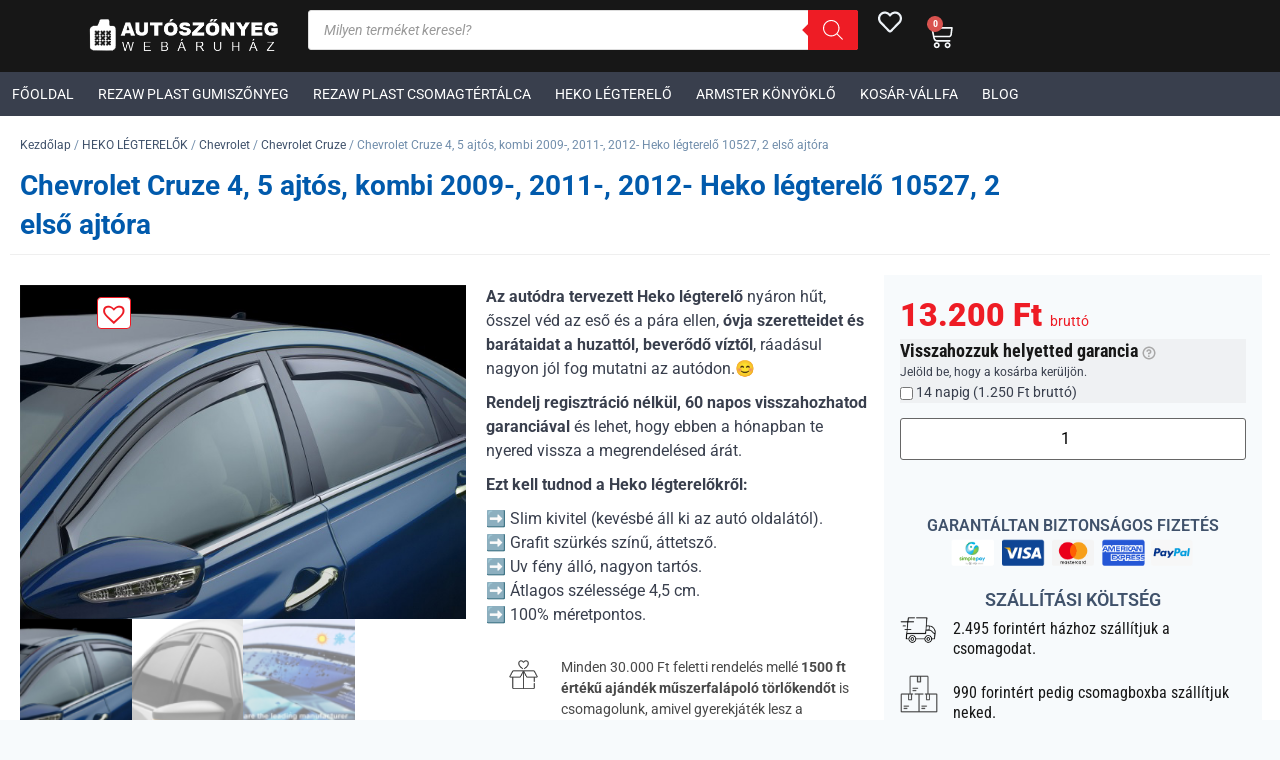

--- FILE ---
content_type: text/html; charset=UTF-8
request_url: https://autoszonyegwebaruhaz.com/termek/chevrolet-cruze-4-5-ajtos-kombi-2009-2011-2012-heko-legterelo-10527-2-elso-ajtora/
body_size: 62212
content:
<!doctype html>
<html lang="hu">
<head>
	<meta charset="UTF-8">
	<meta name="viewport" content="width=device-width, initial-scale=1">
	<link rel="profile" href="https://gmpg.org/xfn/11">
	<meta name='robots' content='index, follow, max-image-preview:large, max-snippet:-1, max-video-preview:-1' />

	<!-- This site is optimized with the Yoast SEO plugin v26.7 - https://yoast.com/wordpress/plugins/seo/ -->
	<title>Chevrolet Cruze Heko légterelő 10527, Első ajtókra</title>
	<meta name="description" content="Chevrolet Cruze Heko légterelő 10527. A légterelők felszerelése gyerekjáték lesz. A videóban lépésről-lépésre mutatom meg, hogyan csináld." />
	<link rel="canonical" href="https://autoszonyegwebaruhaz.com/termek/chevrolet-cruze-4-5-ajtos-kombi-2009-2011-2012-heko-legterelo-10527-2-elso-ajtora/" />
	<meta property="og:locale" content="hu_HU" />
	<meta property="og:type" content="article" />
	<meta property="og:title" content="Chevrolet Cruze Heko légterelő 10527, Első ajtókra" />
	<meta property="og:description" content="Chevrolet Cruze Heko légterelő 10527. A légterelők felszerelése gyerekjáték lesz. A videóban lépésről-lépésre mutatom meg, hogyan csináld." />
	<meta property="og:url" content="https://autoszonyegwebaruhaz.com/termek/chevrolet-cruze-4-5-ajtos-kombi-2009-2011-2012-heko-legterelo-10527-2-elso-ajtora/" />
	<meta property="og:site_name" content="Méretpontos autószőnyeg, gumiszőnyeg, csomagtértálca, légterelő" />
	<meta property="article:publisher" content="https://www.facebook.com/autoszonyeg.bolthely.hu/" />
	<meta property="article:modified_time" content="2024-10-03T10:11:59+00:00" />
	<meta property="og:image" content="https://autoszonyegwebaruhaz.com/wp-content/uploads/heko-legterelok-kek.jpg" />
	<meta property="og:image:width" content="599" />
	<meta property="og:image:height" content="449" />
	<meta property="og:image:type" content="image/jpeg" />
	<meta name="twitter:card" content="summary_large_image" />
	<meta name="twitter:label1" content="Becsült olvasási idő" />
	<meta name="twitter:data1" content="3 perc" />
	<script type="application/ld+json" class="yoast-schema-graph">{"@context":"https://schema.org","@graph":[{"@type":"WebPage","@id":"https://autoszonyegwebaruhaz.com/termek/chevrolet-cruze-4-5-ajtos-kombi-2009-2011-2012-heko-legterelo-10527-2-elso-ajtora/","url":"https://autoszonyegwebaruhaz.com/termek/chevrolet-cruze-4-5-ajtos-kombi-2009-2011-2012-heko-legterelo-10527-2-elso-ajtora/","name":"Chevrolet Cruze Heko légterelő 10527, Első ajtókra","isPartOf":{"@id":"https://autoszonyegwebaruhaz.com/#website"},"primaryImageOfPage":{"@id":"https://autoszonyegwebaruhaz.com/termek/chevrolet-cruze-4-5-ajtos-kombi-2009-2011-2012-heko-legterelo-10527-2-elso-ajtora/#primaryimage"},"image":{"@id":"https://autoszonyegwebaruhaz.com/termek/chevrolet-cruze-4-5-ajtos-kombi-2009-2011-2012-heko-legterelo-10527-2-elso-ajtora/#primaryimage"},"thumbnailUrl":"https://autoszonyegwebaruhaz.com/wp-content/uploads/heko-legterelok-kek.jpg","datePublished":"2019-03-12T01:08:01+00:00","dateModified":"2024-10-03T10:11:59+00:00","description":"Chevrolet Cruze Heko légterelő 10527. A légterelők felszerelése gyerekjáték lesz. A videóban lépésről-lépésre mutatom meg, hogyan csináld.","breadcrumb":{"@id":"https://autoszonyegwebaruhaz.com/termek/chevrolet-cruze-4-5-ajtos-kombi-2009-2011-2012-heko-legterelo-10527-2-elso-ajtora/#breadcrumb"},"inLanguage":"hu","potentialAction":[{"@type":"ReadAction","target":["https://autoszonyegwebaruhaz.com/termek/chevrolet-cruze-4-5-ajtos-kombi-2009-2011-2012-heko-legterelo-10527-2-elso-ajtora/"]}]},{"@type":"ImageObject","inLanguage":"hu","@id":"https://autoszonyegwebaruhaz.com/termek/chevrolet-cruze-4-5-ajtos-kombi-2009-2011-2012-heko-legterelo-10527-2-elso-ajtora/#primaryimage","url":"https://autoszonyegwebaruhaz.com/wp-content/uploads/heko-legterelok-kek.jpg","contentUrl":"https://autoszonyegwebaruhaz.com/wp-content/uploads/heko-legterelok-kek.jpg","width":599,"height":449,"caption":"Volvo XC90 5 ajtós"},{"@type":"BreadcrumbList","@id":"https://autoszonyegwebaruhaz.com/termek/chevrolet-cruze-4-5-ajtos-kombi-2009-2011-2012-heko-legterelo-10527-2-elso-ajtora/#breadcrumb","itemListElement":[{"@type":"ListItem","position":1,"name":"Home","item":"https://autoszonyegwebaruhaz.com/"},{"@type":"ListItem","position":2,"name":"Áruház","item":"https://autoszonyegwebaruhaz.com/aruhaz/"},{"@type":"ListItem","position":3,"name":"Chevrolet Cruze 4, 5 ajtós, kombi 2009-, 2011-, 2012- Heko légterelő 10527, 2 első ajtóra"}]},{"@type":"WebSite","@id":"https://autoszonyegwebaruhaz.com/#website","url":"https://autoszonyegwebaruhaz.com/","name":"Méretpontos autószőnyeg, gumiszőnyeg, csomagtértálca, légterelő","description":"rezaw autószőnyeg, gumiszőnyeg, csomagtértálca, heko légterelők, szélterelők","publisher":{"@id":"https://autoszonyegwebaruhaz.com/#organization"},"potentialAction":[{"@type":"SearchAction","target":{"@type":"EntryPoint","urlTemplate":"https://autoszonyegwebaruhaz.com/?s={search_term_string}"},"query-input":{"@type":"PropertyValueSpecification","valueRequired":true,"valueName":"search_term_string"}}],"inLanguage":"hu"},{"@type":"Organization","@id":"https://autoszonyegwebaruhaz.com/#organization","name":"Méretpontos autószőnyeg, gumiszőnyeg, csomagtértálca, légterelő","url":"https://autoszonyegwebaruhaz.com/","logo":{"@type":"ImageObject","inLanguage":"hu","@id":"https://autoszonyegwebaruhaz.com/#/schema/logo/image/","url":"https://autoszonyegwebaruhaz.com/wp-content/uploads/autoszonyegwebaruhaz-logo2-400.png","contentUrl":"https://autoszonyegwebaruhaz.com/wp-content/uploads/autoszonyegwebaruhaz-logo2-400.png","width":400,"height":94,"caption":"Méretpontos autószőnyeg, gumiszőnyeg, csomagtértálca, légterelő"},"image":{"@id":"https://autoszonyegwebaruhaz.com/#/schema/logo/image/"},"sameAs":["https://www.facebook.com/autoszonyeg.bolthely.hu/"]}]}</script>
	<!-- / Yoast SEO plugin. -->


<script type='application/javascript'  id='pys-version-script'>console.log('PixelYourSite Free version 11.1.5.2');</script>
<link rel="alternate" type="application/rss+xml" title="Méretpontos autószőnyeg, gumiszőnyeg, csomagtértálca, légterelő &raquo; hírcsatorna" href="https://autoszonyegwebaruhaz.com/feed/" />
<link rel="alternate" type="application/rss+xml" title="Méretpontos autószőnyeg, gumiszőnyeg, csomagtértálca, légterelő &raquo; hozzászólás hírcsatorna" href="https://autoszonyegwebaruhaz.com/comments/feed/" />
<link rel="alternate" type="application/rss+xml" title="Méretpontos autószőnyeg, gumiszőnyeg, csomagtértálca, légterelő &raquo; Chevrolet Cruze 4, 5 ajtós, kombi 2009-, 2011-, 2012- Heko légterelő 10527, 2 első ajtóra hozzászólás hírcsatorna" href="https://autoszonyegwebaruhaz.com/termek/chevrolet-cruze-4-5-ajtos-kombi-2009-2011-2012-heko-legterelo-10527-2-elso-ajtora/feed/" />
<link rel="alternate" title="oEmbed (JSON)" type="application/json+oembed" href="https://autoszonyegwebaruhaz.com/wp-json/oembed/1.0/embed?url=https%3A%2F%2Fautoszonyegwebaruhaz.com%2Ftermek%2Fchevrolet-cruze-4-5-ajtos-kombi-2009-2011-2012-heko-legterelo-10527-2-elso-ajtora%2F" />
<link rel="alternate" title="oEmbed (XML)" type="text/xml+oembed" href="https://autoszonyegwebaruhaz.com/wp-json/oembed/1.0/embed?url=https%3A%2F%2Fautoszonyegwebaruhaz.com%2Ftermek%2Fchevrolet-cruze-4-5-ajtos-kombi-2009-2011-2012-heko-legterelo-10527-2-elso-ajtora%2F&#038;format=xml" />
<style id='wp-img-auto-sizes-contain-inline-css'>
img:is([sizes=auto i],[sizes^="auto," i]){contain-intrinsic-size:3000px 1500px}
/*# sourceURL=wp-img-auto-sizes-contain-inline-css */
</style>
<style id='wp-emoji-styles-inline-css'>

	img.wp-smiley, img.emoji {
		display: inline !important;
		border: none !important;
		box-shadow: none !important;
		height: 1em !important;
		width: 1em !important;
		margin: 0 0.07em !important;
		vertical-align: -0.1em !important;
		background: none !important;
		padding: 0 !important;
	}
/*# sourceURL=wp-emoji-styles-inline-css */
</style>
<link rel='stylesheet' id='wp-block-library-css' href='https://autoszonyegwebaruhaz.com/wp-includes/css/dist/block-library/style.min.css?ver=6.9' media='all' />
<style id='global-styles-inline-css'>
:root{--wp--preset--aspect-ratio--square: 1;--wp--preset--aspect-ratio--4-3: 4/3;--wp--preset--aspect-ratio--3-4: 3/4;--wp--preset--aspect-ratio--3-2: 3/2;--wp--preset--aspect-ratio--2-3: 2/3;--wp--preset--aspect-ratio--16-9: 16/9;--wp--preset--aspect-ratio--9-16: 9/16;--wp--preset--color--black: #000000;--wp--preset--color--cyan-bluish-gray: #abb8c3;--wp--preset--color--white: #ffffff;--wp--preset--color--pale-pink: #f78da7;--wp--preset--color--vivid-red: #cf2e2e;--wp--preset--color--luminous-vivid-orange: #ff6900;--wp--preset--color--luminous-vivid-amber: #fcb900;--wp--preset--color--light-green-cyan: #7bdcb5;--wp--preset--color--vivid-green-cyan: #00d084;--wp--preset--color--pale-cyan-blue: #8ed1fc;--wp--preset--color--vivid-cyan-blue: #0693e3;--wp--preset--color--vivid-purple: #9b51e0;--wp--preset--gradient--vivid-cyan-blue-to-vivid-purple: linear-gradient(135deg,rgb(6,147,227) 0%,rgb(155,81,224) 100%);--wp--preset--gradient--light-green-cyan-to-vivid-green-cyan: linear-gradient(135deg,rgb(122,220,180) 0%,rgb(0,208,130) 100%);--wp--preset--gradient--luminous-vivid-amber-to-luminous-vivid-orange: linear-gradient(135deg,rgb(252,185,0) 0%,rgb(255,105,0) 100%);--wp--preset--gradient--luminous-vivid-orange-to-vivid-red: linear-gradient(135deg,rgb(255,105,0) 0%,rgb(207,46,46) 100%);--wp--preset--gradient--very-light-gray-to-cyan-bluish-gray: linear-gradient(135deg,rgb(238,238,238) 0%,rgb(169,184,195) 100%);--wp--preset--gradient--cool-to-warm-spectrum: linear-gradient(135deg,rgb(74,234,220) 0%,rgb(151,120,209) 20%,rgb(207,42,186) 40%,rgb(238,44,130) 60%,rgb(251,105,98) 80%,rgb(254,248,76) 100%);--wp--preset--gradient--blush-light-purple: linear-gradient(135deg,rgb(255,206,236) 0%,rgb(152,150,240) 100%);--wp--preset--gradient--blush-bordeaux: linear-gradient(135deg,rgb(254,205,165) 0%,rgb(254,45,45) 50%,rgb(107,0,62) 100%);--wp--preset--gradient--luminous-dusk: linear-gradient(135deg,rgb(255,203,112) 0%,rgb(199,81,192) 50%,rgb(65,88,208) 100%);--wp--preset--gradient--pale-ocean: linear-gradient(135deg,rgb(255,245,203) 0%,rgb(182,227,212) 50%,rgb(51,167,181) 100%);--wp--preset--gradient--electric-grass: linear-gradient(135deg,rgb(202,248,128) 0%,rgb(113,206,126) 100%);--wp--preset--gradient--midnight: linear-gradient(135deg,rgb(2,3,129) 0%,rgb(40,116,252) 100%);--wp--preset--font-size--small: 13px;--wp--preset--font-size--medium: 20px;--wp--preset--font-size--large: 36px;--wp--preset--font-size--x-large: 42px;--wp--preset--spacing--20: 0.44rem;--wp--preset--spacing--30: 0.67rem;--wp--preset--spacing--40: 1rem;--wp--preset--spacing--50: 1.5rem;--wp--preset--spacing--60: 2.25rem;--wp--preset--spacing--70: 3.38rem;--wp--preset--spacing--80: 5.06rem;--wp--preset--shadow--natural: 6px 6px 9px rgba(0, 0, 0, 0.2);--wp--preset--shadow--deep: 12px 12px 50px rgba(0, 0, 0, 0.4);--wp--preset--shadow--sharp: 6px 6px 0px rgba(0, 0, 0, 0.2);--wp--preset--shadow--outlined: 6px 6px 0px -3px rgb(255, 255, 255), 6px 6px rgb(0, 0, 0);--wp--preset--shadow--crisp: 6px 6px 0px rgb(0, 0, 0);}:root { --wp--style--global--content-size: 800px;--wp--style--global--wide-size: 1200px; }:where(body) { margin: 0; }.wp-site-blocks > .alignleft { float: left; margin-right: 2em; }.wp-site-blocks > .alignright { float: right; margin-left: 2em; }.wp-site-blocks > .aligncenter { justify-content: center; margin-left: auto; margin-right: auto; }:where(.wp-site-blocks) > * { margin-block-start: 24px; margin-block-end: 0; }:where(.wp-site-blocks) > :first-child { margin-block-start: 0; }:where(.wp-site-blocks) > :last-child { margin-block-end: 0; }:root { --wp--style--block-gap: 24px; }:root :where(.is-layout-flow) > :first-child{margin-block-start: 0;}:root :where(.is-layout-flow) > :last-child{margin-block-end: 0;}:root :where(.is-layout-flow) > *{margin-block-start: 24px;margin-block-end: 0;}:root :where(.is-layout-constrained) > :first-child{margin-block-start: 0;}:root :where(.is-layout-constrained) > :last-child{margin-block-end: 0;}:root :where(.is-layout-constrained) > *{margin-block-start: 24px;margin-block-end: 0;}:root :where(.is-layout-flex){gap: 24px;}:root :where(.is-layout-grid){gap: 24px;}.is-layout-flow > .alignleft{float: left;margin-inline-start: 0;margin-inline-end: 2em;}.is-layout-flow > .alignright{float: right;margin-inline-start: 2em;margin-inline-end: 0;}.is-layout-flow > .aligncenter{margin-left: auto !important;margin-right: auto !important;}.is-layout-constrained > .alignleft{float: left;margin-inline-start: 0;margin-inline-end: 2em;}.is-layout-constrained > .alignright{float: right;margin-inline-start: 2em;margin-inline-end: 0;}.is-layout-constrained > .aligncenter{margin-left: auto !important;margin-right: auto !important;}.is-layout-constrained > :where(:not(.alignleft):not(.alignright):not(.alignfull)){max-width: var(--wp--style--global--content-size);margin-left: auto !important;margin-right: auto !important;}.is-layout-constrained > .alignwide{max-width: var(--wp--style--global--wide-size);}body .is-layout-flex{display: flex;}.is-layout-flex{flex-wrap: wrap;align-items: center;}.is-layout-flex > :is(*, div){margin: 0;}body .is-layout-grid{display: grid;}.is-layout-grid > :is(*, div){margin: 0;}body{padding-top: 0px;padding-right: 0px;padding-bottom: 0px;padding-left: 0px;}a:where(:not(.wp-element-button)){text-decoration: underline;}:root :where(.wp-element-button, .wp-block-button__link){background-color: #32373c;border-width: 0;color: #fff;font-family: inherit;font-size: inherit;font-style: inherit;font-weight: inherit;letter-spacing: inherit;line-height: inherit;padding-top: calc(0.667em + 2px);padding-right: calc(1.333em + 2px);padding-bottom: calc(0.667em + 2px);padding-left: calc(1.333em + 2px);text-decoration: none;text-transform: inherit;}.has-black-color{color: var(--wp--preset--color--black) !important;}.has-cyan-bluish-gray-color{color: var(--wp--preset--color--cyan-bluish-gray) !important;}.has-white-color{color: var(--wp--preset--color--white) !important;}.has-pale-pink-color{color: var(--wp--preset--color--pale-pink) !important;}.has-vivid-red-color{color: var(--wp--preset--color--vivid-red) !important;}.has-luminous-vivid-orange-color{color: var(--wp--preset--color--luminous-vivid-orange) !important;}.has-luminous-vivid-amber-color{color: var(--wp--preset--color--luminous-vivid-amber) !important;}.has-light-green-cyan-color{color: var(--wp--preset--color--light-green-cyan) !important;}.has-vivid-green-cyan-color{color: var(--wp--preset--color--vivid-green-cyan) !important;}.has-pale-cyan-blue-color{color: var(--wp--preset--color--pale-cyan-blue) !important;}.has-vivid-cyan-blue-color{color: var(--wp--preset--color--vivid-cyan-blue) !important;}.has-vivid-purple-color{color: var(--wp--preset--color--vivid-purple) !important;}.has-black-background-color{background-color: var(--wp--preset--color--black) !important;}.has-cyan-bluish-gray-background-color{background-color: var(--wp--preset--color--cyan-bluish-gray) !important;}.has-white-background-color{background-color: var(--wp--preset--color--white) !important;}.has-pale-pink-background-color{background-color: var(--wp--preset--color--pale-pink) !important;}.has-vivid-red-background-color{background-color: var(--wp--preset--color--vivid-red) !important;}.has-luminous-vivid-orange-background-color{background-color: var(--wp--preset--color--luminous-vivid-orange) !important;}.has-luminous-vivid-amber-background-color{background-color: var(--wp--preset--color--luminous-vivid-amber) !important;}.has-light-green-cyan-background-color{background-color: var(--wp--preset--color--light-green-cyan) !important;}.has-vivid-green-cyan-background-color{background-color: var(--wp--preset--color--vivid-green-cyan) !important;}.has-pale-cyan-blue-background-color{background-color: var(--wp--preset--color--pale-cyan-blue) !important;}.has-vivid-cyan-blue-background-color{background-color: var(--wp--preset--color--vivid-cyan-blue) !important;}.has-vivid-purple-background-color{background-color: var(--wp--preset--color--vivid-purple) !important;}.has-black-border-color{border-color: var(--wp--preset--color--black) !important;}.has-cyan-bluish-gray-border-color{border-color: var(--wp--preset--color--cyan-bluish-gray) !important;}.has-white-border-color{border-color: var(--wp--preset--color--white) !important;}.has-pale-pink-border-color{border-color: var(--wp--preset--color--pale-pink) !important;}.has-vivid-red-border-color{border-color: var(--wp--preset--color--vivid-red) !important;}.has-luminous-vivid-orange-border-color{border-color: var(--wp--preset--color--luminous-vivid-orange) !important;}.has-luminous-vivid-amber-border-color{border-color: var(--wp--preset--color--luminous-vivid-amber) !important;}.has-light-green-cyan-border-color{border-color: var(--wp--preset--color--light-green-cyan) !important;}.has-vivid-green-cyan-border-color{border-color: var(--wp--preset--color--vivid-green-cyan) !important;}.has-pale-cyan-blue-border-color{border-color: var(--wp--preset--color--pale-cyan-blue) !important;}.has-vivid-cyan-blue-border-color{border-color: var(--wp--preset--color--vivid-cyan-blue) !important;}.has-vivid-purple-border-color{border-color: var(--wp--preset--color--vivid-purple) !important;}.has-vivid-cyan-blue-to-vivid-purple-gradient-background{background: var(--wp--preset--gradient--vivid-cyan-blue-to-vivid-purple) !important;}.has-light-green-cyan-to-vivid-green-cyan-gradient-background{background: var(--wp--preset--gradient--light-green-cyan-to-vivid-green-cyan) !important;}.has-luminous-vivid-amber-to-luminous-vivid-orange-gradient-background{background: var(--wp--preset--gradient--luminous-vivid-amber-to-luminous-vivid-orange) !important;}.has-luminous-vivid-orange-to-vivid-red-gradient-background{background: var(--wp--preset--gradient--luminous-vivid-orange-to-vivid-red) !important;}.has-very-light-gray-to-cyan-bluish-gray-gradient-background{background: var(--wp--preset--gradient--very-light-gray-to-cyan-bluish-gray) !important;}.has-cool-to-warm-spectrum-gradient-background{background: var(--wp--preset--gradient--cool-to-warm-spectrum) !important;}.has-blush-light-purple-gradient-background{background: var(--wp--preset--gradient--blush-light-purple) !important;}.has-blush-bordeaux-gradient-background{background: var(--wp--preset--gradient--blush-bordeaux) !important;}.has-luminous-dusk-gradient-background{background: var(--wp--preset--gradient--luminous-dusk) !important;}.has-pale-ocean-gradient-background{background: var(--wp--preset--gradient--pale-ocean) !important;}.has-electric-grass-gradient-background{background: var(--wp--preset--gradient--electric-grass) !important;}.has-midnight-gradient-background{background: var(--wp--preset--gradient--midnight) !important;}.has-small-font-size{font-size: var(--wp--preset--font-size--small) !important;}.has-medium-font-size{font-size: var(--wp--preset--font-size--medium) !important;}.has-large-font-size{font-size: var(--wp--preset--font-size--large) !important;}.has-x-large-font-size{font-size: var(--wp--preset--font-size--x-large) !important;}
:root :where(.wp-block-pullquote){font-size: 1.5em;line-height: 1.6;}
/*# sourceURL=global-styles-inline-css */
</style>
<link rel='stylesheet' id='woocommerce-layout-css' href='https://autoszonyegwebaruhaz.com/wp-content/plugins/woocommerce/assets/css/woocommerce-layout.css?ver=10.4.3' media='all' />
<link rel='stylesheet' id='woocommerce-smallscreen-css' href='https://autoszonyegwebaruhaz.com/wp-content/plugins/woocommerce/assets/css/woocommerce-smallscreen.css?ver=10.4.3' media='only screen and (max-width: 768px)' />
<link rel='stylesheet' id='woocommerce-general-css' href='https://autoszonyegwebaruhaz.com/wp-content/plugins/woocommerce/assets/css/woocommerce.css?ver=10.4.3' media='all' />
<style id='woocommerce-inline-inline-css'>
.woocommerce form .form-row .required { visibility: visible; }
/*# sourceURL=woocommerce-inline-inline-css */
</style>
<link rel='stylesheet' id='brb-public-main-css-css' href='https://autoszonyegwebaruhaz.com/wp-content/plugins/business-reviews-bundle/assets/css/public-main.css?ver=1.9.131' media='all' />
<link rel='stylesheet' id='dgwt-wcas-style-css' href='https://autoszonyegwebaruhaz.com/wp-content/plugins/ajax-search-for-woocommerce-premium/assets/css/style.min.css?ver=1.32.2' media='all' />
<link rel='preload' as='font' type='font/woff2' crossorigin='anonymous' id='tinvwl-webfont-font-css' href='https://autoszonyegwebaruhaz.com/wp-content/plugins/ti-woocommerce-wishlist/assets/fonts/tinvwl-webfont.woff2?ver=xu2uyi' media='all' />
<link rel='stylesheet' id='tinvwl-webfont-css' href='https://autoszonyegwebaruhaz.com/wp-content/plugins/ti-woocommerce-wishlist/assets/css/webfont.min.css?ver=2.11.1' media='all' />
<link rel='stylesheet' id='tinvwl-css' href='https://autoszonyegwebaruhaz.com/wp-content/plugins/ti-woocommerce-wishlist/assets/css/public.min.css?ver=2.11.1' media='all' />
<link rel='stylesheet' id='tinvwl-theme-css' href='https://autoszonyegwebaruhaz.com/wp-content/plugins/ti-woocommerce-wishlist/assets/css/theme.min.css?ver=2.11.1' media='all' />
<style id='tinvwl-theme-inline-css'>
.tinv-wishlist .tinv-header h2 {color:#1a1a1a;font-size:40px;} .tinv-wishlist {color:#1a1a1a;} .tinv-wishlist, .tinv-wishlist input, .tinv-wishlist select, .tinv-wishlist textarea, .tinv-wishlist button, .tinv-wishlist input[type="button"], .tinv-wishlist input[type="reset"], .tinv-wishlist input[type="submit"] {font-family:inherit;} .tinv-wishlist a:not(.button):not(.social) {color:#0f5d9d;text-decoration:underline;font-family:inherit;} .tinv-wishlist a:not(.button):not(.social):active, .tinv-wishlist a:not(.button):not(.social):focus, .tinv-wishlist a:not(.button):not(.social):hover {color:#0f5d9d;} .tinv-wishlist input[type="text"], .tinv-wishlist input[type="email"], .tinv-wishlist input[type="url"], .tinv-wishlist input[type="password"], .tinv-wishlist input[type="search"], .tinv-wishlist input[type="tel"], .tinv-wishlist input[type="number"], .tinv-wishlist textarea, .tinv-wishlist select, .tinv-wishlist .product-quantity input[type="text"].qty {background-color:#f7f7f7;border-color:#333333;border-radius:30px;color:#686868;font-family:inherit;} .tinv-wishlist select {font-size:12px;} .woocommerce div.product form.cart .tinvwl_add_to_wishlist_button.tinvwl-button {background-color:#ebe9eb;border-radius:45px;} .woocommerce div.product form.cart .tinvwl_add_to_wishlist_button.tinvwl-button:hover, .woocommerce div.product form.cart .tinvwl_add_to_wishlist_button.tinvwl-button.icon-white:hover:before, .woocommerce div.product form.cart .tinvwl_add_to_wishlist_button.tinvwl-button.icon-black:hover:before {background-color:#dad8da;color:#686868;} .woocommerce div.product form.cart .tinvwl_add_to_wishlist_button.tinvwl-button, .woocommerce div.product form.cart .tinvwl_add_to_wishlist_button.tinvwl-button.icon-white:before, .woocommerce div.product form.cart .tinvwl_add_to_wishlist_button.tinvwl-button.icon-black:before {color:#515151;} .woocommerce div.product form.cart .tinvwl_add_to_wishlist_button, .woocommerce div.product form.cart .tinvwl_add_to_wishlist_button.icon-white:before, .woocommerce div.product form.cart .tinvwl_add_to_wishlist_button.icon-black:before {color:#ed1b24;} .woocommerce div.product form.cart .tinvwl_add_to_wishlist_button:hover, .woocommerce div.product form.cart .tinvwl_add_to_wishlist_button.icon-white:hover:before, .woocommerce div.product form.cart .tinvwl_add_to_wishlist_button.icon-black:hover:before {color:#686868;} .woocommerce div.product form.cart .tinvwl_add_to_wishlist_button {font-family:inherit;font-size:32px;} .woocommerce div.product form.cart .tinvwl_add_to_wishlist_button.icon-black:before, .woocommerce div.product form.cart .tinvwl_add_to_wishlist_button.icon-white:before {font-size:32px;} .woocommerce ul.products li.product .tinvwl_add_to_wishlist_button.tinvwl-button, .woocommerce ul.products li.product .tinvwl_add_to_wishlist_button.tinvwl-button.icon-white:before, .woocommerce ul.products li.product .tinvwl_add_to_wishlist_button.tinvwl-button.icon-black:before {background-color:#ebe9eb;color:#1a1a1a;} .woocommerce ul.products li.product .tinvwl_add_to_wishlist_button.tinvwl-button:hover, .woocommerce ul.products li.product .tinvwl_add_to_wishlist_button.tinvwl-button.icon-white:hover:before, .woocommerce ul.products li.product .tinvwl_add_to_wishlist_button.tinvwl-button.icon-black:hover:before {background-color:#0f5d9d;color:#ffffff;} .woocommerce ul.products li.product .tinvwl_add_to_wishlist_button, .woocommerce ul.products li.product .tinvwl_add_to_wishlist_button.icon-white:before, .woocommerce ul.products li.product .tinvwl_add_to_wishlist_button.icon-black:before {color:#ed1b24;font-size:32px;} .woocommerce ul.products li.product .tinvwl_add_to_wishlist_button:hover, .woocommerce ul.products li.product .tinvwl_add_to_wishlist_button.icon-white:hover:before, .woocommerce ul.products li.product .tinvwl_add_to_wishlist_button.icon-black:hover:before {color:#ed1b24;} .woocommerce ul.products li.product .tinvwl_add_to_wishlist_button.tinvwl-button {font-family:inherit;border-radius:30px;} .woocommerce ul.products li.product .tinvwl_add_to_wishlist_button.icon-white:before, .woocommerce ul.products li.product .tinvwl_add_to_wishlist_button.icon-black:before {font-size:32px;} .woocommerce.tinv-wishlist #respond input#submit, .woocommerce.tinv-wishlist a.button, .woocommerce.tinv-wishlist button.button, .woocommerce.tinv-wishlist input.button {background-color:#edf2f7;color:#40526b;font-family:inherit;font-size:16px;border-radius:30px;} .woocommerce.tinv-wishlist #respond input#submit:hover, .woocommerce.tinv-wishlist a.button:hover, .woocommerce.tinv-wishlist button.button:hover, .woocommerce.tinv-wishlist input.button:hover {background-color:#0f5d9d;color:#ffffff;} .woocommerce.tinv-wishlist #respond input#submit.alt, .woocommerce.tinv-wishlist a.button.alt, .woocommerce.tinv-wishlist button.button.alt, .woocommerce.tinv-wishlist input.button.alt {background-color:#ed1b24;color:#ffffff;font-family:inherit;font-size:16px;border-radius:5px;} .woocommerce.tinv-wishlist #respond input#submit.alt:hover, .woocommerce.tinv-wishlist a.button.alt:hover, .woocommerce.tinv-wishlist button.button.alt:hover, .woocommerce.tinv-wishlist input.button.alt:hover {background-color:#0f5d9d;color:#ffffff;} .tinv-wishlist table, .tinv-wishlist table td {background-color:#ffffff;} .tinv-wishlist table, .tinv-wishlist table td, .tinv-wishlist table th {border-color:#d1d1d1;} .tinv-wishlist table th {background-color:#ffffff;color:#1a1a1a;font-family:inherit;font-size:14px;} .tinv-wishlist table td {color:#686868;font-family:inherit;font-size:14px;} .tinv-wishlist td.product-price {color:#202020;font-family:inherit;font-size:16px;} .tinv-wishlist td.product-price ins span.amount {color:#ffffff;background-color:#007acc;} .tinv-wishlist .social-buttons li a {background-color:#ebe9eb;font-size:20px;} .tinv-wishlist .social-buttons li a:hover {background-color:#dad8da;} .tinv-wishlist .social-buttons li a.white, .tinv-wishlist .social-buttons li a.dark {color:#000000;} .tinv-wishlist .social-buttons li a.white:hover, .tinv-wishlist .social-buttons li a.dark:hover {color:#686868;} .tinv-wishlist .tinv-modal .tinv-modal-inner {background-color:#ffffff;color:#1a1a1a;font-size:16px;} .tinv-wishlist .tinv-modal .tinv-modal-inner,.tinv-wishlist .tinv-modal .tinv-modal-inner select {font-family:inherit;} .tinv-wishlist .tinv-modal .tinv-close-modal, .tinv-wishlist .tinv-modal button.button {background-color:#ebe9eb;color:#515151;} .tinv-wishlist .tinv-modal .tinv-close-modal:hover, .tinv-wishlist .tinv-modal button.button:hover {background-color:#dad8da;color:#515151;}ul.products li.product .tinvwl-loop-button-wrapper { padding: 0!important; left: 170px;}  @media screen and (max-width: 480px) {   ul.products li.product .tinvwl-loop-button-wrapper {left:113px;}  }    .tinv-wishlist .tinvwl_add_to_wishlist_button.tinvwl-icon-heart.no-txt {background-color:#fff; border-radius:.25rem; font-size:30px; color:#ed1b24; border:1px solid #ed1b24;}  .tinv-wishlist .tinvwl_add_to_wishlist_button.tinvwl-icon-heart-plus.no-txt, .tinv-wishlist .tinvwl_add_to_wishlist_button.tinvwl-icon-heart.no-txt { width: 34px!important; height: 32px!important; }  .tinv-wishlist .tinvwl_add_to_wishlist_button.tinvwl-icon-heart.no-txt:hover {color:#0f5d9d;border:1px solid #0f5d9d;}  .tinv-wishlist .tinvwl_add_to_wishlist_button.tinvwl-icon-heart.no-txt:before {font-size:30px;position: absolute; top: 2%; left: 3%; margin-right: 0; margin-top: 0px; margin-left: 0px;}  ul.products li.product .tinvwl_add_to_wishlist_button:before {padding:0!important; color:#ed1b24!important;}  a.wishlist_products_counter.top_wishlist-heart::before {font-size:1.7em; margin-right: 0px; position:relative; left:15px;}  .site-header a.wishlist_products_counter.top_wishlist-heart.no-txt:before {font-size:1.7em; margin-right: 0px; position:relative; left:15px;}     .site-header a.wishlist_products_counter.top_wishlist-heart .wishlist_products_counter_number {font-size: 0.65em;  height: 2.1em; line-height: 1; background:transparent; border-radius: 50%; width: 2.1em;  justify-content: center; align-items: center; text-align: center; color:#fff; display: inline-flex;   position: relative; top: -3px; }     .site-header a.wishlist_products_counter.top_wishlist-heart.wishlist-counter-with-products .wishlist_products_counter_number {font-size: 0.65em;  height: 2.1em; line-height: 1; background:#ed1b24; border-radius: 50%; width: 2.1em;  justify-content: center; align-items: center; text-align: center; color:#fff; display: inline-flex;   position: relative; top: -3px; }
/*# sourceURL=tinvwl-theme-inline-css */
</style>
<link rel='stylesheet' id='hello-elementor-css' href='https://autoszonyegwebaruhaz.com/wp-content/themes/hello-elementor/assets/css/reset.css?ver=3.4.5' media='all' />
<link rel='stylesheet' id='hello-elementor-theme-style-css' href='https://autoszonyegwebaruhaz.com/wp-content/themes/hello-elementor/assets/css/theme.css?ver=3.4.5' media='all' />
<link rel='stylesheet' id='hello-elementor-header-footer-css' href='https://autoszonyegwebaruhaz.com/wp-content/themes/hello-elementor/assets/css/header-footer.css?ver=3.4.5' media='all' />
<link rel='stylesheet' id='elementor-frontend-css' href='https://autoszonyegwebaruhaz.com/wp-content/plugins/elementor/assets/css/frontend.min.css?ver=3.34.1' media='all' />
<link rel='stylesheet' id='elementor-post-107945-css' href='https://autoszonyegwebaruhaz.com/wp-content/uploads/elementor/css/post-107945.css?ver=1768609971' media='all' />
<link rel='stylesheet' id='widget-image-css' href='https://autoszonyegwebaruhaz.com/wp-content/plugins/elementor/assets/css/widget-image.min.css?ver=3.34.1' media='all' />
<link rel='stylesheet' id='widget-woocommerce-menu-cart-css' href='https://autoszonyegwebaruhaz.com/wp-content/plugins/elementor-pro/assets/css/widget-woocommerce-menu-cart.min.css?ver=3.34.0' media='all' />
<link rel='stylesheet' id='widget-nav-menu-css' href='https://autoszonyegwebaruhaz.com/wp-content/plugins/elementor-pro/assets/css/widget-nav-menu.min.css?ver=3.34.0' media='all' />
<link rel='stylesheet' id='widget-heading-css' href='https://autoszonyegwebaruhaz.com/wp-content/plugins/elementor/assets/css/widget-heading.min.css?ver=3.34.1' media='all' />
<link rel='stylesheet' id='widget-social-icons-css' href='https://autoszonyegwebaruhaz.com/wp-content/plugins/elementor/assets/css/widget-social-icons.min.css?ver=3.34.1' media='all' />
<link rel='stylesheet' id='e-apple-webkit-css' href='https://autoszonyegwebaruhaz.com/wp-content/plugins/elementor/assets/css/conditionals/apple-webkit.min.css?ver=3.34.1' media='all' />
<link rel='stylesheet' id='widget-icon-list-css' href='https://autoszonyegwebaruhaz.com/wp-content/plugins/elementor/assets/css/widget-icon-list.min.css?ver=3.34.1' media='all' />
<link rel='stylesheet' id='widget-woocommerce-product-images-css' href='https://autoszonyegwebaruhaz.com/wp-content/plugins/elementor-pro/assets/css/widget-woocommerce-product-images.min.css?ver=3.34.0' media='all' />
<link rel='stylesheet' id='widget-share-buttons-css' href='https://autoszonyegwebaruhaz.com/wp-content/plugins/elementor-pro/assets/css/widget-share-buttons.min.css?ver=3.34.0' media='all' />
<link rel='stylesheet' id='widget-woocommerce-product-price-css' href='https://autoszonyegwebaruhaz.com/wp-content/plugins/elementor-pro/assets/css/widget-woocommerce-product-price.min.css?ver=3.34.0' media='all' />
<link rel='stylesheet' id='widget-woocommerce-product-add-to-cart-css' href='https://autoszonyegwebaruhaz.com/wp-content/plugins/elementor-pro/assets/css/widget-woocommerce-product-add-to-cart.min.css?ver=3.34.0' media='all' />
<link rel='stylesheet' id='widget-image-box-css' href='https://autoszonyegwebaruhaz.com/wp-content/plugins/elementor/assets/css/widget-image-box.min.css?ver=3.34.1' media='all' />
<link rel='stylesheet' id='widget-video-css' href='https://autoszonyegwebaruhaz.com/wp-content/plugins/elementor/assets/css/widget-video.min.css?ver=3.34.1' media='all' />
<link rel='stylesheet' id='widget-icon-box-css' href='https://autoszonyegwebaruhaz.com/wp-content/plugins/elementor/assets/css/widget-icon-box.min.css?ver=3.34.1' media='all' />
<link rel='stylesheet' id='widget-spacer-css' href='https://autoszonyegwebaruhaz.com/wp-content/plugins/elementor/assets/css/widget-spacer.min.css?ver=3.34.1' media='all' />
<link rel='stylesheet' id='e-popup-css' href='https://autoszonyegwebaruhaz.com/wp-content/plugins/elementor-pro/assets/css/conditionals/popup.min.css?ver=3.34.0' media='all' />
<link rel='stylesheet' id='font-awesome-5-all-css' href='https://autoszonyegwebaruhaz.com/wp-content/plugins/elementor/assets/lib/font-awesome/css/all.min.css?ver=3.34.1' media='all' />
<link rel='stylesheet' id='font-awesome-4-shim-css' href='https://autoszonyegwebaruhaz.com/wp-content/plugins/elementor/assets/lib/font-awesome/css/v4-shims.min.css?ver=3.34.1' media='all' />
<link rel='stylesheet' id='elementor-post-142118-css' href='https://autoszonyegwebaruhaz.com/wp-content/uploads/elementor/css/post-142118.css?ver=1768609972' media='all' />
<link rel='stylesheet' id='elementor-post-142126-css' href='https://autoszonyegwebaruhaz.com/wp-content/uploads/elementor/css/post-142126.css?ver=1768609972' media='all' />
<link rel='stylesheet' id='elementor-post-109328-css' href='https://autoszonyegwebaruhaz.com/wp-content/uploads/elementor/css/post-109328.css?ver=1768609975' media='all' />
<link rel='stylesheet' id='elementor-post-117665-css' href='https://autoszonyegwebaruhaz.com/wp-content/uploads/elementor/css/post-117665.css?ver=1768609972' media='all' />
<link rel='stylesheet' id='pmw-public-elementor-fix-css' href='https://autoszonyegwebaruhaz.com/wp-content/plugins/woocommerce-google-adwords-conversion-tracking-tag/css/public/elementor-fix.css?ver=1.54.1' media='all' />
<link rel='stylesheet' id='simple_css_frontend-css' href='https://autoszonyegwebaruhaz.com/wp-content/plugins/simplepay-for-woocommerce/assets/css/frontend.css?ver=20260119062101' media='all' />
<link rel='stylesheet' id='select2-css' href='https://autoszonyegwebaruhaz.com/wp-content/plugins/woocommerce/assets/css/select2.css?ver=10.4.3' media='all' />
<link rel='stylesheet' id='dashicons-css' href='https://autoszonyegwebaruhaz.com/wp-includes/css/dashicons.min.css?ver=6.9' media='all' />
<link rel='stylesheet' id='jquery-ui-style-css' href='https://autoszonyegwebaruhaz.com/wp-content/plugins/woocommerce-extra-product-options-pro/public/assets/css/jquery-ui/jquery-ui.css?ver=6.9' media='all' />
<link rel='stylesheet' id='thwepo-timepicker-style-css' href='https://autoszonyegwebaruhaz.com/wp-content/plugins/woocommerce-extra-product-options-pro/public/assets/js/timepicker/jquery.timepicker.css?ver=6.9' media='all' />
<link rel='stylesheet' id='thwepo-daterange-style-css' href='https://autoszonyegwebaruhaz.com/wp-content/plugins/woocommerce-extra-product-options-pro/public/assets/js/date-range-picker/daterangepicker.css?ver=6.9' media='all' />
<link rel='stylesheet' id='thwepo-public-style-css' href='https://autoszonyegwebaruhaz.com/wp-content/plugins/woocommerce-extra-product-options-pro/public/assets/css/thwepo-public.min.css?ver=6.9' media='all' />
<link rel='stylesheet' id='wp-color-picker-css' href='https://autoszonyegwebaruhaz.com/wp-admin/css/color-picker.min.css?ver=6.9' media='all' />
<link rel='stylesheet' id='eael-general-css' href='https://autoszonyegwebaruhaz.com/wp-content/plugins/essential-addons-for-elementor-lite/assets/front-end/css/view/general.min.css?ver=6.5.7' media='all' />
<link rel='stylesheet' id='elementor-gf-local-robotocondensed-css' href='https://autoszonyegwebaruhaz.com/wp-content/uploads/elementor/google-fonts/css/robotocondensed.css?ver=1738248459' media='all' />
<link rel='stylesheet' id='elementor-gf-local-roboto-css' href='https://autoszonyegwebaruhaz.com/wp-content/uploads/elementor/google-fonts/css/roboto.css?ver=1738248462' media='all' />
<script id="jquery-core-js-extra">
var pysFacebookRest = {"restApiUrl":"https://autoszonyegwebaruhaz.com/wp-json/pys-facebook/v1/event","debug":""};
//# sourceURL=jquery-core-js-extra
</script>
<script src="https://autoszonyegwebaruhaz.com/wp-includes/js/jquery/jquery.min.js?ver=3.7.1" id="jquery-core-js"></script>
<script src="https://autoszonyegwebaruhaz.com/wp-includes/js/jquery/jquery-migrate.min.js?ver=3.4.1" id="jquery-migrate-js"></script>
<script src="https://autoszonyegwebaruhaz.com/wp-content/plugins/woocommerce/assets/js/jquery-blockui/jquery.blockUI.min.js?ver=2.7.0-wc.10.4.3" id="wc-jquery-blockui-js" data-wp-strategy="defer"></script>
<script id="wc-add-to-cart-js-extra">
var wc_add_to_cart_params = {"ajax_url":"/wp-admin/admin-ajax.php","wc_ajax_url":"/?wc-ajax=%%endpoint%%","i18n_view_cart":"Kos\u00e1r","cart_url":"https://autoszonyegwebaruhaz.com/?page_id=16564","is_cart":"","cart_redirect_after_add":"no"};
//# sourceURL=wc-add-to-cart-js-extra
</script>
<script src="https://autoszonyegwebaruhaz.com/wp-content/plugins/woocommerce/assets/js/frontend/add-to-cart.min.js?ver=10.4.3" id="wc-add-to-cart-js" defer data-wp-strategy="defer"></script>
<script src="https://autoszonyegwebaruhaz.com/wp-content/plugins/woocommerce/assets/js/zoom/jquery.zoom.min.js?ver=1.7.21-wc.10.4.3" id="wc-zoom-js" defer data-wp-strategy="defer"></script>
<script src="https://autoszonyegwebaruhaz.com/wp-content/plugins/woocommerce/assets/js/flexslider/jquery.flexslider.min.js?ver=2.7.2-wc.10.4.3" id="wc-flexslider-js" defer data-wp-strategy="defer"></script>
<script id="wc-single-product-js-extra">
var wc_single_product_params = {"i18n_required_rating_text":"K\u00e9rlek, v\u00e1lassz egy \u00e9rt\u00e9kel\u00e9st","i18n_rating_options":["1 / 5 csillag","2 / 5 csillag","3 / 5 csillag","4 / 5 csillag","5 / 5 csillag"],"i18n_product_gallery_trigger_text":"View full-screen image gallery","review_rating_required":"yes","flexslider":{"rtl":false,"animation":"slide","smoothHeight":true,"directionNav":false,"controlNav":"thumbnails","slideshow":false,"animationSpeed":500,"animationLoop":false,"allowOneSlide":false},"zoom_enabled":"1","zoom_options":[],"photoswipe_enabled":"","photoswipe_options":{"shareEl":false,"closeOnScroll":false,"history":false,"hideAnimationDuration":0,"showAnimationDuration":0},"flexslider_enabled":"1"};
//# sourceURL=wc-single-product-js-extra
</script>
<script src="https://autoszonyegwebaruhaz.com/wp-content/plugins/woocommerce/assets/js/frontend/single-product.min.js?ver=10.4.3" id="wc-single-product-js" defer data-wp-strategy="defer"></script>
<script src="https://autoszonyegwebaruhaz.com/wp-content/plugins/woocommerce/assets/js/js-cookie/js.cookie.min.js?ver=2.1.4-wc.10.4.3" id="wc-js-cookie-js" data-wp-strategy="defer"></script>
<script id="woocommerce-js-extra">
var woocommerce_params = {"ajax_url":"/wp-admin/admin-ajax.php","wc_ajax_url":"/?wc-ajax=%%endpoint%%","i18n_password_show":"Jelsz\u00f3 megjelen\u00edt\u00e9se","i18n_password_hide":"Jelsz\u00f3 elrejt\u00e9se"};
//# sourceURL=woocommerce-js-extra
</script>
<script src="https://autoszonyegwebaruhaz.com/wp-content/plugins/woocommerce/assets/js/frontend/woocommerce.min.js?ver=10.4.3" id="woocommerce-js" defer data-wp-strategy="defer"></script>
<script id="brb-public-main-js-js-extra">
var brb_vars = {"ajaxurl":"https://autoszonyegwebaruhaz.com/wp-admin/admin-ajax.php","gavatar":"https://autoszonyegwebaruhaz.com/wp-content/plugins/business-reviews-bundle/assets/img/google_avatar.png"};
//# sourceURL=brb-public-main-js-js-extra
</script>
<script defer="defer" src="https://autoszonyegwebaruhaz.com/wp-content/plugins/business-reviews-bundle/assets/js/public-main.js?ver=1.9.131" id="brb-public-main-js-js"></script>
<script src="https://autoszonyegwebaruhaz.com/wp-includes/js/jquery/ui/core.min.js?ver=1.13.3" id="jquery-ui-core-js"></script>
<script src="https://autoszonyegwebaruhaz.com/wp-content/plugins/elementor/assets/lib/font-awesome/js/v4-shims.min.js?ver=3.34.1" id="font-awesome-4-shim-js"></script>
<script src="https://autoszonyegwebaruhaz.com/wp-includes/js/dist/hooks.min.js?ver=dd5603f07f9220ed27f1" id="wp-hooks-js"></script>
<script id="wpm-js-extra">
var wpm = {"ajax_url":"https://autoszonyegwebaruhaz.com/wp-admin/admin-ajax.php","root":"https://autoszonyegwebaruhaz.com/wp-json/","nonce_wp_rest":"51ea7014e5","nonce_ajax":"22bfa965db"};
//# sourceURL=wpm-js-extra
</script>
<script src="https://autoszonyegwebaruhaz.com/wp-content/plugins/woocommerce-google-adwords-conversion-tracking-tag/js/public/free/wpm-public.p1.min.js?ver=1.54.1" id="wpm-js"></script>
<script src="https://autoszonyegwebaruhaz.com/wp-content/plugins/pixelyoursite/dist/scripts/jquery.bind-first-0.2.3.min.js?ver=0.2.3" id="jquery-bind-first-js"></script>
<script src="https://autoszonyegwebaruhaz.com/wp-content/plugins/pixelyoursite/dist/scripts/js.cookie-2.1.3.min.js?ver=2.1.3" id="js-cookie-pys-js"></script>
<script src="https://autoszonyegwebaruhaz.com/wp-content/plugins/pixelyoursite/dist/scripts/tld.min.js?ver=2.3.1" id="js-tld-js"></script>
<script id="pys-js-extra">
var pysOptions = {"staticEvents":{"facebook":{"woo_view_content":[{"delay":0,"type":"static","name":"ViewContent","pixelIds":["1134373026897316"],"eventID":"640af60a-f2d9-4231-8f0a-6e6f36810c01","params":{"content_ids":["78105"],"content_type":"product","content_name":"Chevrolet Cruze 4, 5 ajt\u00f3s, kombi 2009-, 2011-, 2012- Heko l\u00e9gterel\u0151 10527, 2 els\u0151 ajt\u00f3ra","category_name":"HEKO L\u00c9GTEREL\u0150K, Chevrolet, Chevrolet Cruze","contents":[{"id":"78105","quantity":1}],"product_price":"13200","page_title":"Chevrolet Cruze 4, 5 ajt\u00f3s, kombi 2009-, 2011-, 2012- Heko l\u00e9gterel\u0151 10527, 2 els\u0151 ajt\u00f3ra","post_type":"product","post_id":78105,"plugin":"PixelYourSite","user_role":"guest","event_url":"autoszonyegwebaruhaz.com/termek/chevrolet-cruze-4-5-ajtos-kombi-2009-2011-2012-heko-legterelo-10527-2-elso-ajtora/"},"e_id":"woo_view_content","ids":[],"hasTimeWindow":false,"timeWindow":0,"woo_order":"","edd_order":""}],"init_event":[{"delay":0,"type":"static","ajaxFire":true,"name":"PageView","pixelIds":["1134373026897316"],"eventID":"62f94715-2e54-4c36-a592-06db63d1ca79","params":{"page_title":"Chevrolet Cruze 4, 5 ajt\u00f3s, kombi 2009-, 2011-, 2012- Heko l\u00e9gterel\u0151 10527, 2 els\u0151 ajt\u00f3ra","post_type":"product","post_id":78105,"plugin":"PixelYourSite","user_role":"guest","event_url":"autoszonyegwebaruhaz.com/termek/chevrolet-cruze-4-5-ajtos-kombi-2009-2011-2012-heko-legterelo-10527-2-elso-ajtora/"},"e_id":"init_event","ids":[],"hasTimeWindow":false,"timeWindow":0,"woo_order":"","edd_order":""}]}},"dynamicEvents":{"automatic_event_form":{"facebook":{"delay":0,"type":"dyn","name":"Form","pixelIds":["1134373026897316"],"eventID":"a7ecf169-68e7-4fa9-978a-dd9baf820e33","params":{"page_title":"Chevrolet Cruze 4, 5 ajt\u00f3s, kombi 2009-, 2011-, 2012- Heko l\u00e9gterel\u0151 10527, 2 els\u0151 ajt\u00f3ra","post_type":"product","post_id":78105,"plugin":"PixelYourSite","user_role":"guest","event_url":"autoszonyegwebaruhaz.com/termek/chevrolet-cruze-4-5-ajtos-kombi-2009-2011-2012-heko-legterelo-10527-2-elso-ajtora/"},"e_id":"automatic_event_form","ids":[],"hasTimeWindow":false,"timeWindow":0,"woo_order":"","edd_order":""}},"automatic_event_download":{"facebook":{"delay":0,"type":"dyn","name":"Download","extensions":["","doc","exe","js","pdf","ppt","tgz","zip","xls"],"pixelIds":["1134373026897316"],"eventID":"6a1bfd25-0d44-4553-b0fa-4fd107b2e872","params":{"page_title":"Chevrolet Cruze 4, 5 ajt\u00f3s, kombi 2009-, 2011-, 2012- Heko l\u00e9gterel\u0151 10527, 2 els\u0151 ajt\u00f3ra","post_type":"product","post_id":78105,"plugin":"PixelYourSite","user_role":"guest","event_url":"autoszonyegwebaruhaz.com/termek/chevrolet-cruze-4-5-ajtos-kombi-2009-2011-2012-heko-legterelo-10527-2-elso-ajtora/"},"e_id":"automatic_event_download","ids":[],"hasTimeWindow":false,"timeWindow":0,"woo_order":"","edd_order":""}},"automatic_event_comment":{"facebook":{"delay":0,"type":"dyn","name":"Comment","pixelIds":["1134373026897316"],"eventID":"47604ef2-5b19-400d-9ed7-c26e4001a184","params":{"page_title":"Chevrolet Cruze 4, 5 ajt\u00f3s, kombi 2009-, 2011-, 2012- Heko l\u00e9gterel\u0151 10527, 2 els\u0151 ajt\u00f3ra","post_type":"product","post_id":78105,"plugin":"PixelYourSite","user_role":"guest","event_url":"autoszonyegwebaruhaz.com/termek/chevrolet-cruze-4-5-ajtos-kombi-2009-2011-2012-heko-legterelo-10527-2-elso-ajtora/"},"e_id":"automatic_event_comment","ids":[],"hasTimeWindow":false,"timeWindow":0,"woo_order":"","edd_order":""}},"woo_add_to_cart_on_button_click":{"facebook":{"delay":0,"type":"dyn","name":"AddToCart","pixelIds":["1134373026897316"],"eventID":"824cf3c3-38b4-4c34-b2cf-af6a0b1a7e00","params":{"page_title":"Chevrolet Cruze 4, 5 ajt\u00f3s, kombi 2009-, 2011-, 2012- Heko l\u00e9gterel\u0151 10527, 2 els\u0151 ajt\u00f3ra","post_type":"product","post_id":78105,"plugin":"PixelYourSite","user_role":"guest","event_url":"autoszonyegwebaruhaz.com/termek/chevrolet-cruze-4-5-ajtos-kombi-2009-2011-2012-heko-legterelo-10527-2-elso-ajtora/"},"e_id":"woo_add_to_cart_on_button_click","ids":[],"hasTimeWindow":false,"timeWindow":0,"woo_order":"","edd_order":""}}},"triggerEvents":[],"triggerEventTypes":[],"facebook":{"pixelIds":["1134373026897316"],"advancedMatching":{"external_id":"feddcfeceabbcffecfccaccded"},"advancedMatchingEnabled":true,"removeMetadata":false,"wooVariableAsSimple":true,"serverApiEnabled":true,"wooCRSendFromServer":false,"send_external_id":null,"enabled_medical":false,"do_not_track_medical_param":["event_url","post_title","page_title","landing_page","content_name","categories","category_name","tags"],"meta_ldu":false},"debug":"","siteUrl":"https://autoszonyegwebaruhaz.com","ajaxUrl":"https://autoszonyegwebaruhaz.com/wp-admin/admin-ajax.php","ajax_event":"77b5848637","enable_remove_download_url_param":"1","cookie_duration":"7","last_visit_duration":"60","enable_success_send_form":"","ajaxForServerEvent":"1","ajaxForServerStaticEvent":"1","useSendBeacon":"1","send_external_id":"1","external_id_expire":"180","track_cookie_for_subdomains":"1","google_consent_mode":"1","gdpr":{"ajax_enabled":true,"all_disabled_by_api":true,"facebook_disabled_by_api":false,"analytics_disabled_by_api":false,"google_ads_disabled_by_api":false,"pinterest_disabled_by_api":false,"bing_disabled_by_api":false,"reddit_disabled_by_api":false,"externalID_disabled_by_api":false,"facebook_prior_consent_enabled":true,"analytics_prior_consent_enabled":true,"google_ads_prior_consent_enabled":null,"pinterest_prior_consent_enabled":true,"bing_prior_consent_enabled":true,"cookiebot_integration_enabled":false,"cookiebot_facebook_consent_category":"marketing","cookiebot_analytics_consent_category":"statistics","cookiebot_tiktok_consent_category":"marketing","cookiebot_google_ads_consent_category":"marketing","cookiebot_pinterest_consent_category":"marketing","cookiebot_bing_consent_category":"marketing","consent_magic_integration_enabled":false,"real_cookie_banner_integration_enabled":false,"cookie_notice_integration_enabled":false,"cookie_law_info_integration_enabled":true,"analytics_storage":{"enabled":true,"value":"granted","filter":false},"ad_storage":{"enabled":true,"value":"granted","filter":false},"ad_user_data":{"enabled":true,"value":"granted","filter":false},"ad_personalization":{"enabled":true,"value":"granted","filter":false}},"cookie":{"disabled_all_cookie":false,"disabled_start_session_cookie":false,"disabled_advanced_form_data_cookie":false,"disabled_landing_page_cookie":false,"disabled_first_visit_cookie":false,"disabled_trafficsource_cookie":false,"disabled_utmTerms_cookie":false,"disabled_utmId_cookie":false},"tracking_analytics":{"TrafficSource":"direct","TrafficLanding":"undefined","TrafficUtms":[],"TrafficUtmsId":[]},"GATags":{"ga_datalayer_type":"default","ga_datalayer_name":"dataLayerPYS"},"woo":{"enabled":true,"enabled_save_data_to_orders":true,"addToCartOnButtonEnabled":true,"addToCartOnButtonValueEnabled":true,"addToCartOnButtonValueOption":"price","singleProductId":78105,"removeFromCartSelector":"form.woocommerce-cart-form .remove","addToCartCatchMethod":"add_cart_js","is_order_received_page":false,"containOrderId":false},"edd":{"enabled":false},"cache_bypass":"1768803661"};
//# sourceURL=pys-js-extra
</script>
<script src="https://autoszonyegwebaruhaz.com/wp-content/plugins/pixelyoursite/dist/scripts/public.js?ver=11.1.5.2" id="pys-js"></script>
<script src="https://autoszonyegwebaruhaz.com/wp-content/plugins/woocommerce-extra-product-options-pro/public/assets/js/timepicker/jquery.timepicker.min.js?ver=1.0.1" id="thwepo-timepicker-script-js"></script>
<script src="https://autoszonyegwebaruhaz.com/wp-content/plugins/woocommerce-extra-product-options-pro/public/assets/js/inputmask-js/jquery.inputmask.min.js?ver=5.0.6" id="thwepo-input-mask-js"></script>
<script src="https://autoszonyegwebaruhaz.com/wp-includes/js/jquery/ui/datepicker.min.js?ver=1.13.3" id="jquery-ui-datepicker-js"></script>
<script id="jquery-ui-datepicker-js-after">
jQuery(function(jQuery){jQuery.datepicker.setDefaults({"closeText":"Bez\u00e1r\u00e1s","currentText":"Ma","monthNames":["janu\u00e1r","febru\u00e1r","m\u00e1rcius","\u00e1prilis","m\u00e1jus","j\u00fanius","j\u00falius","augusztus","szeptember","okt\u00f3ber","november","december"],"monthNamesShort":["jan","febr","m\u00e1rc","\u00e1pr","m\u00e1j","j\u00fan","j\u00fal","aug","szept","okt","nov","dec"],"nextText":"K\u00f6vetkez\u0151","prevText":"El\u0151z\u0151","dayNames":["vas\u00e1rnap","h\u00e9tf\u0151","kedd","szerda","cs\u00fct\u00f6rt\u00f6k","p\u00e9ntek","szombat"],"dayNamesShort":["vas","h\u00e9t","ked","sze","cs\u00fc","p\u00e9n","szo"],"dayNamesMin":["v","h","K","s","c","p","s"],"dateFormat":"yy-mm-dd","firstDay":1,"isRTL":false});});
//# sourceURL=jquery-ui-datepicker-js-after
</script>
<script src="https://autoszonyegwebaruhaz.com/wp-content/plugins/woocommerce-extra-product-options-pro/public/assets/js/jquery-ui-i18n.min.js?ver=1" id="jquery-ui-i18n-js"></script>
<link rel="https://api.w.org/" href="https://autoszonyegwebaruhaz.com/wp-json/" /><link rel="alternate" title="JSON" type="application/json" href="https://autoszonyegwebaruhaz.com/wp-json/wp/v2/product/78105" /><link rel="EditURI" type="application/rsd+xml" title="RSD" href="https://autoszonyegwebaruhaz.com/xmlrpc.php?rsd" />
<meta name="generator" content="WordPress 6.9" />
<meta name="generator" content="WooCommerce 10.4.3" />
<link rel='shortlink' href='https://autoszonyegwebaruhaz.com/?p=78105' />
		<style>
			.dgwt-wcas-ico-magnifier,.dgwt-wcas-ico-magnifier-handler{max-width:20px}.dgwt-wcas-search-wrapp .dgwt-wcas-sf-wrapp .dgwt-wcas-search-submit::before{border-color:transparent #ee1c25}.dgwt-wcas-search-wrapp .dgwt-wcas-sf-wrapp .dgwt-wcas-search-submit:hover::before,.dgwt-wcas-search-wrapp .dgwt-wcas-sf-wrapp .dgwt-wcas-search-submit:focus::before{border-right-color:#ee1c25}.dgwt-wcas-search-wrapp .dgwt-wcas-sf-wrapp .dgwt-wcas-search-submit,.dgwt-wcas-om-bar .dgwt-wcas-om-return{background-color:#ee1c25}.dgwt-wcas-search-wrapp .dgwt-wcas-ico-magnifier,.dgwt-wcas-search-wrapp .dgwt-wcas-sf-wrapp .dgwt-wcas-search-submit svg path,.dgwt-wcas-om-bar .dgwt-wcas-om-return svg path{}		</style>
		<meta name="description" content="Az autódra tervezett Heko légterelő nyáron hűt, ősszel véd az eső és a pára ellen, óvja szeretteidet és barátaidat a huzattól, beverődő víztől, ráadásul nagyon jól fog mutatni az autódon.😊Rendelj regisztráció nélkül, 60 napos visszahozhatod garanciával és lehet, hogy ebben a hónapban te nyered vissza a megrendelésed árát.Ezt kell tudnod a Heko légterelőkről:➡️ Slim kivitel (kevésbé áll ki az autó oldalától).➡️ Grafit szürkés színű, áttetsző.➡️ Uv fény álló, nagyon tartós.➡️ Átlagos szélessége 4,5 cm.➡️ 100% méretpontos.">
	<noscript><style>.woocommerce-product-gallery{ opacity: 1 !important; }</style></noscript>
	<meta name="generator" content="Elementor 3.34.1; features: e_font_icon_svg, additional_custom_breakpoints; settings: css_print_method-external, google_font-enabled, font_display-auto">
<meta name="google-site-verification" content="mVSfHrwaROIDXMogmCxVkGTUgiIfFsOSLv8NTvzJcPM" />
<meta name="facebook-domain-verification" content="7rr3cpgtt91llf2n034xxd216a8out" />
<style>
	.woocommerce-loop-product__buttons, .woocommerce div.product.elementor .quantity + .button {display:none;}
</style>

<!-- START Pixel Manager for WooCommerce -->

		<script data-cfasync="false">

			window.wpmDataLayer = window.wpmDataLayer || {};
			window.wpmDataLayer = Object.assign(window.wpmDataLayer, {"cart":{},"cart_item_keys":{},"version":{"number":"1.54.1","pro":false,"eligible_for_updates":false,"distro":"fms","beta":false,"show":true},"pixels":{"google":{"linker":{"settings":null},"user_id":false,"ads":{"conversion_ids":{"AW-980312490":"S_vdCJrNvPIYEKrDudMD"},"dynamic_remarketing":{"status":true,"id_type":"post_id","send_events_with_parent_ids":true},"google_business_vertical":"retail","phone_conversion_number":"","phone_conversion_label":""},"analytics":{"ga4":{"measurement_id":"G-WB5XB3P6X4","parameters":{},"mp_active":false,"debug_mode":false,"page_load_time_tracking":false},"id_type":"post_id"},"tag_id":"AW-980312490","tag_id_suppressed":[],"tag_gateway":{"measurement_path":""},"tcf_support":false,"consent_mode":{"is_active":true,"wait_for_update":500,"ads_data_redaction":false,"url_passthrough":true}}},"shop":{"list_name":"Product | Chevrolet Cruze 4, 5 ajtós, kombi 2009-, 2011-, 2012- Heko légterelő 10527, 2 első ajtóra","list_id":"product_chevrolet-cruze-4-5-ajtos-kombi-2009-2011-2012-heko-legterelo-10527-2-elso-ajtora","page_type":"product","product_type":"simple","currency":"HUF","selectors":{"addToCart":[],"beginCheckout":[]},"order_duplication_prevention":true,"view_item_list_trigger":{"test_mode":false,"background_color":"green","opacity":0.5,"repeat":true,"timeout":1000,"threshold":0.8},"variations_output":true,"session_active":false},"page":{"id":78105,"title":"Chevrolet Cruze 4, 5 ajtós, kombi 2009-, 2011-, 2012- Heko légterelő 10527, 2 első ajtóra","type":"product","categories":[],"parent":{"id":0,"title":"Chevrolet Cruze 4, 5 ajtós, kombi 2009-, 2011-, 2012- Heko légterelő 10527, 2 első ajtóra","type":"product","categories":[]}},"general":{"user_logged_in":false,"scroll_tracking_thresholds":[],"page_id":78105,"exclude_domains":[],"server_2_server":{"active":false,"user_agent_exclude_patterns":[],"ip_exclude_list":[],"pageview_event_s2s":{"is_active":false,"pixels":[]}},"consent_management":{"explicit_consent":false},"lazy_load_pmw":false,"chunk_base_path":"https://autoszonyegwebaruhaz.com/wp-content/plugins/woocommerce-google-adwords-conversion-tracking-tag/js/public/free/","modules":{"load_deprecated_functions":true}}});

		</script>

		
<!-- END Pixel Manager for WooCommerce -->
			<meta name="pm-dataLayer-meta" content="78105" class="wpmProductId"
				  data-id="78105">
					<script data-cfasync="false">
			(window.wpmDataLayer = window.wpmDataLayer || {}).products                = window.wpmDataLayer.products || {};
			window.wpmDataLayer.products[78105] = {"id":"78105","sku":"10527","price":13200,"brand":"","quantity":1,"dyn_r_ids":{"post_id":"78105","sku":"10527","gpf":"woocommerce_gpf_78105","gla":"gla_78105"},"is_variable":false,"type":"simple","name":"Chevrolet Cruze 4, 5 ajtós, kombi 2009-, 2011-, 2012- Heko légterelő 10527, 2 első ajtóra","category":["Chevrolet","Chevrolet Cruze","HEKO LÉGTERELŐK"],"is_variation":false};
					</script>
					<style>
				.e-con.e-parent:nth-of-type(n+4):not(.e-lazyloaded):not(.e-no-lazyload),
				.e-con.e-parent:nth-of-type(n+4):not(.e-lazyloaded):not(.e-no-lazyload) * {
					background-image: none !important;
				}
				@media screen and (max-height: 1024px) {
					.e-con.e-parent:nth-of-type(n+3):not(.e-lazyloaded):not(.e-no-lazyload),
					.e-con.e-parent:nth-of-type(n+3):not(.e-lazyloaded):not(.e-no-lazyload) * {
						background-image: none !important;
					}
				}
				@media screen and (max-height: 640px) {
					.e-con.e-parent:nth-of-type(n+2):not(.e-lazyloaded):not(.e-no-lazyload),
					.e-con.e-parent:nth-of-type(n+2):not(.e-lazyloaded):not(.e-no-lazyload) * {
						background-image: none !important;
					}
				}
			</style>
			<link rel="icon" href="https://autoszonyegwebaruhaz.com/wp-content/uploads/fav-icon-64x64.png" sizes="32x32" />
<link rel="icon" href="https://autoszonyegwebaruhaz.com/wp-content/uploads/fav-icon.png" sizes="192x192" />
<link rel="apple-touch-icon" href="https://autoszonyegwebaruhaz.com/wp-content/uploads/fav-icon.png" />
<meta name="msapplication-TileImage" content="https://autoszonyegwebaruhaz.com/wp-content/uploads/fav-icon.png" />
<style id="hucommerce-theme-fix">
</style>
<meta name="generator" content="WP Rocket 3.20.3" data-wpr-features="wpr_preload_links wpr_desktop" /></head>
<body class="wp-singular product-template-default single single-product postid-78105 wp-custom-logo wp-embed-responsive wp-theme-hello-elementor theme-hello-elementor woocommerce woocommerce-page woocommerce-no-js eio-default tinvwl-custom-style hello-elementor-default elementor-default elementor-template-full-width elementor-kit-107945 elementor-page-109328">


<a class="skip-link screen-reader-text" href="#content">Ugrás a tartalomhoz</a>

		<header data-rocket-location-hash="6b5b50e6b0688101a5b92e1ade5982fc" data-elementor-type="header" data-elementor-id="142118" class="elementor elementor-142118 elementor-location-header" data-elementor-post-type="elementor_library">
			<div class="elementor-element elementor-element-c117cea e-flex e-con-boxed e-con e-parent" data-id="c117cea" data-element_type="container" data-settings="{&quot;background_background&quot;:&quot;classic&quot;}">
					<div data-rocket-location-hash="da3b654b339ed49f0234db69a353a170" class="e-con-inner">
		<div class="elementor-element elementor-element-3f081a6 e-con-full e-flex e-con e-child" data-id="3f081a6" data-element_type="container">
				<div class="elementor-element elementor-element-b2fa2ab elementor-widget elementor-widget-theme-site-logo elementor-widget-image" data-id="b2fa2ab" data-element_type="widget" data-widget_type="theme-site-logo.default">
				<div class="elementor-widget-container">
											<a href="https://autoszonyegwebaruhaz.com">
			<img width="400" height="94" src="https://autoszonyegwebaruhaz.com/wp-content/uploads/autoszonyegwebaruhaz-logo2-400.png" class="attachment-full size-full wp-image-93717" alt="" srcset="https://autoszonyegwebaruhaz.com/wp-content/uploads/autoszonyegwebaruhaz-logo2-400.png 400w, https://autoszonyegwebaruhaz.com/wp-content/uploads/autoszonyegwebaruhaz-logo2-400-300x71.png 300w, https://autoszonyegwebaruhaz.com/wp-content/uploads/autoszonyegwebaruhaz-logo2-400-200x47.png 200w, https://autoszonyegwebaruhaz.com/wp-content/uploads/autoszonyegwebaruhaz-logo2-400-64x15.png 64w" sizes="(max-width: 400px) 100vw, 400px" />				</a>
											</div>
				</div>
				</div>
		<div class="elementor-element elementor-element-ac36e72 e-con-full elementor-hidden-mobile e-flex e-con e-child" data-id="ac36e72" data-element_type="container">
				<div class="elementor-element elementor-element-6f4fe40 elementor-widget elementor-widget-fibosearch" data-id="6f4fe40" data-element_type="widget" data-widget_type="fibosearch.default">
				<div class="elementor-widget-container">
					<div  class="dgwt-wcas-search-wrapp dgwt-wcas-has-submit woocommerce dgwt-wcas-style-solaris js-dgwt-wcas-layout-classic dgwt-wcas-layout-classic js-dgwt-wcas-mobile-overlay-disabled">
		<form class="dgwt-wcas-search-form" role="search" action="https://autoszonyegwebaruhaz.com/" method="get">
		<div class="dgwt-wcas-sf-wrapp">
						<label class="screen-reader-text"
				for="dgwt-wcas-search-input-1">
				Products search			</label>

			<input
				id="dgwt-wcas-search-input-1"
				type="search"
				class="dgwt-wcas-search-input"
				name="s"
				value=""
				placeholder="Milyen terméket keresel?"
				autocomplete="off"
							/>
			<div class="dgwt-wcas-preloader"></div>

			<div class="dgwt-wcas-voice-search"></div>

							<button type="submit"
						aria-label="Search"
						class="dgwt-wcas-search-submit">				<svg
					class="dgwt-wcas-ico-magnifier" xmlns="http://www.w3.org/2000/svg"
					xmlns:xlink="http://www.w3.org/1999/xlink" x="0px" y="0px"
					viewBox="0 0 51.539 51.361" xml:space="preserve">
					<path 						d="M51.539,49.356L37.247,35.065c3.273-3.74,5.272-8.623,5.272-13.983c0-11.742-9.518-21.26-21.26-21.26 S0,9.339,0,21.082s9.518,21.26,21.26,21.26c5.361,0,10.244-1.999,13.983-5.272l14.292,14.292L51.539,49.356z M2.835,21.082 c0-10.176,8.249-18.425,18.425-18.425s18.425,8.249,18.425,18.425S31.436,39.507,21.26,39.507S2.835,31.258,2.835,21.082z"/>
				</svg>
				</button>
			
			<input type="hidden" name="post_type" value="product"/>
			<input type="hidden" name="dgwt_wcas" value="1"/>

			
					</div>
	</form>
</div>
				</div>
				</div>
				</div>
		<div class="elementor-element elementor-element-d18eec8 e-con-full e-flex e-con e-child" data-id="d18eec8" data-element_type="container">
				<div class="elementor-element elementor-element-7b85639 elementor-view-default elementor-widget elementor-widget-icon" data-id="7b85639" data-element_type="widget" data-widget_type="icon.default">
				<div class="elementor-widget-container">
							<div class="elementor-icon-wrapper">
			<a class="elementor-icon" href="https://autoszonyegwebaruhaz.com/kedvencek/">
			<svg aria-hidden="true" class="e-font-icon-svg e-far-heart" viewBox="0 0 512 512" xmlns="http://www.w3.org/2000/svg"><path d="M458.4 64.3C400.6 15.7 311.3 23 256 79.3 200.7 23 111.4 15.6 53.6 64.3-21.6 127.6-10.6 230.8 43 285.5l175.4 178.7c10 10.2 23.4 15.9 37.6 15.9 14.3 0 27.6-5.6 37.6-15.8L469 285.6c53.5-54.7 64.7-157.9-10.6-221.3zm-23.6 187.5L259.4 430.5c-2.4 2.4-4.4 2.4-6.8 0L77.2 251.8c-36.5-37.2-43.9-107.6 7.3-150.7 38.9-32.7 98.9-27.8 136.5 10.5l35 35.7 35-35.7c37.8-38.5 97.8-43.2 136.5-10.6 51.1 43.1 43.5 113.9 7.3 150.8z"></path></svg>			</a>
		</div>
						</div>
				</div>
				<div class="elementor-element elementor-element-1085b67 toggle-icon--cart-medium elementor-menu-cart--items-indicator-bubble elementor-menu-cart--cart-type-side-cart elementor-menu-cart--show-remove-button-yes elementor-widget elementor-widget-woocommerce-menu-cart" data-id="1085b67" data-element_type="widget" data-settings="{&quot;cart_type&quot;:&quot;side-cart&quot;,&quot;open_cart&quot;:&quot;click&quot;}" data-widget_type="woocommerce-menu-cart.default">
				<div class="elementor-widget-container">
							<div class="elementor-menu-cart__wrapper">
							<div class="elementor-menu-cart__toggle_wrapper">
					<div class="elementor-menu-cart__container elementor-lightbox" aria-hidden="true">
						<div class="elementor-menu-cart__main" aria-hidden="true">
									<div class="elementor-menu-cart__close-button">
					</div>
									<div class="widget_shopping_cart_content">
															</div>
						</div>
					</div>
							<div class="elementor-menu-cart__toggle elementor-button-wrapper">
			<a id="elementor-menu-cart__toggle_button" href="#" class="elementor-menu-cart__toggle_button elementor-button elementor-size-sm" aria-expanded="false">
				<span class="elementor-button-text"><span class="woocommerce-Price-amount amount"><bdi>0&nbsp;<span class="woocommerce-Price-currencySymbol">&#70;&#116;</span></bdi></span></span>
				<span class="elementor-button-icon">
					<span class="elementor-button-icon-qty" data-counter="0">0</span>
					<svg class="e-font-icon-svg e-eicon-cart-medium" viewBox="0 0 1000 1000" xmlns="http://www.w3.org/2000/svg"><path d="M740 854C740 883 763 906 792 906S844 883 844 854 820 802 792 802 740 825 740 854ZM217 156H958C977 156 992 173 989 191L957 452C950 509 901 552 843 552H297L303 581C311 625 350 656 395 656H875C892 656 906 670 906 687S892 719 875 719H394C320 719 255 666 241 593L141 94H42C25 94 10 80 10 62S25 31 42 31H167C182 31 195 42 198 56L217 156ZM230 219L284 490H843C869 490 891 470 895 444L923 219H230ZM677 854C677 791 728 740 792 740S906 791 906 854 855 969 792 969 677 918 677 854ZM260 854C260 791 312 740 375 740S490 791 490 854 438 969 375 969 260 918 260 854ZM323 854C323 883 346 906 375 906S427 883 427 854 404 802 375 802 323 825 323 854Z"></path></svg>					<span class="elementor-screen-only">Kosár</span>
				</span>
			</a>
		</div>
						</div>
					</div> <!-- close elementor-menu-cart__wrapper -->
						</div>
				</div>
				<div class="elementor-element elementor-element-23566a4 elementor-hidden-desktop elementor-view-default elementor-widget elementor-widget-icon" data-id="23566a4" data-element_type="widget" data-widget_type="icon.default">
				<div class="elementor-widget-container">
							<div class="elementor-icon-wrapper">
			<a class="elementor-icon" href="#elementor-action%3Aaction%3Dpopup%3Aopen%26settings%3DeyJpZCI6IjE0MjkwOCIsInRvZ2dsZSI6ZmFsc2V9">
			<svg aria-hidden="true" class="e-font-icon-svg e-fas-bars" viewBox="0 0 448 512" xmlns="http://www.w3.org/2000/svg"><path d="M16 132h416c8.837 0 16-7.163 16-16V76c0-8.837-7.163-16-16-16H16C7.163 60 0 67.163 0 76v40c0 8.837 7.163 16 16 16zm0 160h416c8.837 0 16-7.163 16-16v-40c0-8.837-7.163-16-16-16H16c-8.837 0-16 7.163-16 16v40c0 8.837 7.163 16 16 16zm0 160h416c8.837 0 16-7.163 16-16v-40c0-8.837-7.163-16-16-16H16c-8.837 0-16 7.163-16 16v40c0 8.837 7.163 16 16 16z"></path></svg>			</a>
		</div>
						</div>
				</div>
				</div>
					</div>
				</div>
		<div class="elementor-element elementor-element-9a5c494 e-con-full elementor-hidden-tablet e-flex e-con e-parent" data-id="9a5c494" data-element_type="container" data-settings="{&quot;background_background&quot;:&quot;classic&quot;}">
				<div class="elementor-element elementor-element-934bd2a elementor-nav-menu--dropdown-none elementor-hidden-tablet elementor-hidden-mobile elementor-widget elementor-widget-nav-menu" data-id="934bd2a" data-element_type="widget" data-settings="{&quot;layout&quot;:&quot;horizontal&quot;,&quot;submenu_icon&quot;:{&quot;value&quot;:&quot;&lt;svg aria-hidden=\&quot;true\&quot; class=\&quot;e-font-icon-svg e-fas-caret-down\&quot; viewBox=\&quot;0 0 320 512\&quot; xmlns=\&quot;http:\/\/www.w3.org\/2000\/svg\&quot;&gt;&lt;path d=\&quot;M31.3 192h257.3c17.8 0 26.7 21.5 14.1 34.1L174.1 354.8c-7.8 7.8-20.5 7.8-28.3 0L17.2 226.1C4.6 213.5 13.5 192 31.3 192z\&quot;&gt;&lt;\/path&gt;&lt;\/svg&gt;&quot;,&quot;library&quot;:&quot;fa-solid&quot;}}" data-widget_type="nav-menu.default">
				<div class="elementor-widget-container">
								<nav aria-label="Menü" class="elementor-nav-menu--main elementor-nav-menu__container elementor-nav-menu--layout-horizontal e--pointer-background e--animation-fade">
				<ul id="menu-1-934bd2a" class="elementor-nav-menu"><li class="menu-item menu-item-type-post_type menu-item-object-page menu-item-home menu-item-109068"><a href="https://autoszonyegwebaruhaz.com/" class="elementor-item">FŐOLDAL</a></li>
<li class="menu-item menu-item-type-taxonomy menu-item-object-product_cat menu-item-109063"><a href="https://autoszonyegwebaruhaz.com/termekek/gumiszonyeg/" class="elementor-item">REZAW PLAST GUMISZŐNYEG</a></li>
<li class="menu-item menu-item-type-taxonomy menu-item-object-product_cat menu-item-109061"><a href="https://autoszonyegwebaruhaz.com/termekek/rezaw-plast-meretpontos-csomagtertalca/" class="elementor-item">REZAW PLAST CSOMAGTÉRTÁLCA</a></li>
<li class="menu-item menu-item-type-taxonomy menu-item-object-product_cat current-product-ancestor current-menu-parent current-product-parent menu-item-109062"><a href="https://autoszonyegwebaruhaz.com/termekek/heko-legterelok/" class="elementor-item">HEKO LÉGTERELŐ</a></li>
<li class="menu-item menu-item-type-taxonomy menu-item-object-product_cat menu-item-109064"><a href="https://autoszonyegwebaruhaz.com/termekek/armster-konyoklo-kartamasz-webaruhaz/" class="elementor-item">ARMSTER KÖNYÖKLŐ</a></li>
<li class="menu-item menu-item-type-taxonomy menu-item-object-product_cat menu-item-109066"><a href="https://autoszonyegwebaruhaz.com/termekek/rati-basket-autos-kosar-es-vallfa/" class="elementor-item">KOSÁR-VÁLLFA</a></li>
<li class="menu-item menu-item-type-post_type menu-item-object-page menu-item-109067"><a href="https://autoszonyegwebaruhaz.com/blog/" class="elementor-item">BLOG</a></li>
</ul>			</nav>
						<nav class="elementor-nav-menu--dropdown elementor-nav-menu__container" aria-hidden="true">
				<ul id="menu-2-934bd2a" class="elementor-nav-menu"><li class="menu-item menu-item-type-post_type menu-item-object-page menu-item-home menu-item-109068"><a href="https://autoszonyegwebaruhaz.com/" class="elementor-item" tabindex="-1">FŐOLDAL</a></li>
<li class="menu-item menu-item-type-taxonomy menu-item-object-product_cat menu-item-109063"><a href="https://autoszonyegwebaruhaz.com/termekek/gumiszonyeg/" class="elementor-item" tabindex="-1">REZAW PLAST GUMISZŐNYEG</a></li>
<li class="menu-item menu-item-type-taxonomy menu-item-object-product_cat menu-item-109061"><a href="https://autoszonyegwebaruhaz.com/termekek/rezaw-plast-meretpontos-csomagtertalca/" class="elementor-item" tabindex="-1">REZAW PLAST CSOMAGTÉRTÁLCA</a></li>
<li class="menu-item menu-item-type-taxonomy menu-item-object-product_cat current-product-ancestor current-menu-parent current-product-parent menu-item-109062"><a href="https://autoszonyegwebaruhaz.com/termekek/heko-legterelok/" class="elementor-item" tabindex="-1">HEKO LÉGTERELŐ</a></li>
<li class="menu-item menu-item-type-taxonomy menu-item-object-product_cat menu-item-109064"><a href="https://autoszonyegwebaruhaz.com/termekek/armster-konyoklo-kartamasz-webaruhaz/" class="elementor-item" tabindex="-1">ARMSTER KÖNYÖKLŐ</a></li>
<li class="menu-item menu-item-type-taxonomy menu-item-object-product_cat menu-item-109066"><a href="https://autoszonyegwebaruhaz.com/termekek/rati-basket-autos-kosar-es-vallfa/" class="elementor-item" tabindex="-1">KOSÁR-VÁLLFA</a></li>
<li class="menu-item menu-item-type-post_type menu-item-object-page menu-item-109067"><a href="https://autoszonyegwebaruhaz.com/blog/" class="elementor-item" tabindex="-1">BLOG</a></li>
</ul>			</nav>
						</div>
				</div>
				<div data-rocket-location-hash="c5ed824b97fb8df4abab5ecbb6f99dbd" class="elementor-element elementor-element-718ee77 elementor-hidden-desktop elementor-hidden-tablet elementor-widget elementor-widget-fibosearch" data-id="718ee77" data-element_type="widget" data-widget_type="fibosearch.default">
				<div class="elementor-widget-container">
					<div  class="dgwt-wcas-search-wrapp dgwt-wcas-has-submit woocommerce dgwt-wcas-style-solaris js-dgwt-wcas-layout-classic dgwt-wcas-layout-classic js-dgwt-wcas-mobile-overlay-disabled">
		<form class="dgwt-wcas-search-form" role="search" action="https://autoszonyegwebaruhaz.com/" method="get">
		<div class="dgwt-wcas-sf-wrapp">
						<label class="screen-reader-text"
				for="dgwt-wcas-search-input-2">
				Products search			</label>

			<input
				id="dgwt-wcas-search-input-2"
				type="search"
				class="dgwt-wcas-search-input"
				name="s"
				value=""
				placeholder="Milyen terméket keresel?"
				autocomplete="off"
							/>
			<div class="dgwt-wcas-preloader"></div>

			<div class="dgwt-wcas-voice-search"></div>

							<button type="submit"
						aria-label="Search"
						class="dgwt-wcas-search-submit">				<svg
					class="dgwt-wcas-ico-magnifier" xmlns="http://www.w3.org/2000/svg"
					xmlns:xlink="http://www.w3.org/1999/xlink" x="0px" y="0px"
					viewBox="0 0 51.539 51.361" xml:space="preserve">
					<path 						d="M51.539,49.356L37.247,35.065c3.273-3.74,5.272-8.623,5.272-13.983c0-11.742-9.518-21.26-21.26-21.26 S0,9.339,0,21.082s9.518,21.26,21.26,21.26c5.361,0,10.244-1.999,13.983-5.272l14.292,14.292L51.539,49.356z M2.835,21.082 c0-10.176,8.249-18.425,18.425-18.425s18.425,8.249,18.425,18.425S31.436,39.507,21.26,39.507S2.835,31.258,2.835,21.082z"/>
				</svg>
				</button>
			
			<input type="hidden" name="post_type" value="product"/>
			<input type="hidden" name="dgwt_wcas" value="1"/>

			
					</div>
	</form>
</div>
				</div>
				</div>
				</div>
				</header>
		<div data-rocket-location-hash="01a0f89765d054bd83ec616b22472c01" class="woocommerce-notices-wrapper"></div>		<div data-rocket-location-hash="34d8b5d2b52f1b37b0b0da4fba633aa5" data-elementor-type="product" data-elementor-id="109328" class="elementor elementor-109328 elementor-location-single post-78105 product type-product status-publish has-post-thumbnail product_cat-chevrolet-legterelo product_cat-chevrolet-cruze-legterelo product_cat-heko-legterelok pa_marka-heko pa_melyik-ajtohoz-elso-ajtokra first instock taxable shipping-taxable purchasable product-type-simple product" data-elementor-post-type="elementor_library">
			<div class="elementor-element elementor-element-532ad50 e-flex e-con-boxed e-con e-parent" data-id="532ad50" data-element_type="container" data-settings="{&quot;background_background&quot;:&quot;classic&quot;}">
					<div data-rocket-location-hash="547ec2470d2bda10abb0f19dcabad963" class="e-con-inner">
		<div class="elementor-element elementor-element-941f4cb e-con-full e-flex e-con e-child" data-id="941f4cb" data-element_type="container">
				<div class="elementor-element elementor-element-c054571 elementor-hidden-tablet elementor-hidden-phone elementor-widget elementor-widget-woocommerce-breadcrumb" data-id="c054571" data-element_type="widget" data-widget_type="woocommerce-breadcrumb.default">
				<div class="elementor-widget-container">
					<nav class="woocommerce-breadcrumb" aria-label="Breadcrumb"><a href="https://autoszonyegwebaruhaz.com">Kezdőlap</a>&nbsp;&#47;&nbsp;<a href="https://autoszonyegwebaruhaz.com/termekek/heko-legterelok/">HEKO LÉGTERELŐK</a>&nbsp;&#47;&nbsp;<a href="https://autoszonyegwebaruhaz.com/termekek/heko-legterelok/chevrolet-legterelo/">Chevrolet</a>&nbsp;&#47;&nbsp;<a href="https://autoszonyegwebaruhaz.com/termekek/heko-legterelok/chevrolet-legterelo/chevrolet-cruze-legterelo/">Chevrolet Cruze</a>&nbsp;&#47;&nbsp;Chevrolet Cruze 4, 5 ajtós, kombi 2009-, 2011-, 2012- Heko légterelő 10527, 2 első ajtóra</nav>				</div>
				</div>
				<div class="elementor-element elementor-element-515c13d elementor-widget elementor-widget-woocommerce-product-title elementor-page-title elementor-widget-heading" data-id="515c13d" data-element_type="widget" data-widget_type="woocommerce-product-title.default">
				<div class="elementor-widget-container">
					<h1 class="product_title entry-title elementor-heading-title elementor-size-default">Chevrolet Cruze 4, 5 ajtós, kombi 2009-, 2011-, 2012- Heko légterelő 10527, 2 első ajtóra</h1>				</div>
				</div>
				<div class="elementor-element elementor-element-e19b20e elementor-hidden-desktop elementor-hidden-tablet elementor-icon-list--layout-traditional elementor-list-item-link-full_width elementor-widget elementor-widget-icon-list" data-id="e19b20e" data-element_type="widget" data-widget_type="icon-list.default">
				<div class="elementor-widget-container">
							<ul class="elementor-icon-list-items">
							<li class="elementor-icon-list-item">
											<a href="#visszajelzesek">

												<span class="elementor-icon-list-icon">
							<svg xmlns="http://www.w3.org/2000/svg" xmlns:xlink="http://www.w3.org/1999/xlink" x="0px" y="0px" viewBox="0 0 822 159" style="enable-background:new 0 0 822 159;" xml:space="preserve"><style type="text/css">	.st0{display:none;}	.st1{fill:#E7711B;stroke:#E7711B;stroke-width:8.5039;stroke-linecap:round;stroke-linejoin:round;stroke-miterlimit:10;}</style><g id="Layer_1" class="st0">			<image style="display:inline;overflow:visible;" width="860" height="187" xlink:href="[data-uri] 5HQICCg5KYqABAERCZIETMgBgiJZFBAQRVEkSPBHRgl6SDCxOee9zTnO7uzszmzP7OSZ7n5/XTV7 y93NzE5PT3dPz/R3n6f+vftMvd+qrrfqDStI57/5+XldB/jABz7wgQ984AMf+MAHPvAVKt8KGAR8 4AMf+MAHPvCBD3zgAx/44HCBD3zgAx/4wAc+8IEPfOADHxwuGAR84AMf+MAHPvCBD3zgAx/44HCB D3zgAx/4wAc+8IEPfOADHxwu8IEPfOADH/jABz7wgQ984IPDBYOAD3zgAx/4wAc+8IEPfOADHxwu 8IEPfOADH/jABz7wgQ984IPDBT7wgQ984AMf+MAHPvCBD3xwuGAQ8IEPfOADH/jABz7wgQ984IPD BT7wgQ984AMf+MAHPvCBD3xwuMAHPvCBD3zgAx/4wAc+8IEPDhcMAj7wgQ984AMf+MAHPvCBD3xw uMAHPvCBD3zgAx/4wAc+8IEPDhcEAz7wgQ984AMf+MAHPvCBDw4XDAI+8IEPfOADH/jABz7wgQ98 cLjABz7wgQ984AMf+MAHPvCBDw4XBAM+8IEPfOADH/jABz7wgQ8OFwwCPvCBD3zgAx/4wAc+8IEP fHC4wAc+8IEPfOADH/jABz7wgc80hwsTCD7wgQ984AMf+MAHPvCBD3zG8MHhAh/4wAc+8IEPfOAD H/jABz44XOADH/jABz7wgQ984AMf+MAHhwsGAR/4wAc+8IEPfOADH/jABz44XOADH/jABz7wgQ98 4AMf+MAHhwt84AMf+MAHPvCBD3zgAx/44HDBIOADH/jABz7wgQ984AMf+MAHhwt84AMf+MAHPvCB D3zgAx/44HCBD3zgAx/4wAc+8IEPfOADHxwuGAR84AMf+MAHPvCBD3zgAx/44HCBD3zgAx/4wAc+ 8IEPfOADHxwu8IEPfOADH/jABz7wgQ984IPDBYOAD3zgAx/4wAc+8IEPfOADHxwu8IEPfOADH/jA Bz7wgQ984IPDBcGAD3zgAx/4wAc+8IEPfOCDwwWDgA984AMf+MAHPvCBD3zgAx8cLvCBD3zgAx/4 wAc+8IEPfOCDwwXBgA984AMf+MAHPvCBD3zgg8MFg4APfOADH/jABz7wgQ984AMfHC7wgQ984AMf +MAHPvCBD3zgM8/hwgRaiC/moUDfryjcdD6FG8+hQM/95J3tx/yBLy98wtw4+ft/Q+HmCxQ9fo2C 3feQd6YL8we+vPAJ7inyD/xB0eOFih7PpmDXT0lwtmL+wJcXPsHjpIXBpynUfDGFG86kYMct5HU2 Yf7Alx8+9wz5h16kUMu3FvW4hmT/OsyfhfjgcFmET15oJ7H6IIp/stlGI1r+GfJNfIT5A5+pfMJ0 M0WrDk3SY6x8V1oYexfzBz5T+YSZdRSt/XyyHst2JP/IK5g/8JnK53X1UqTupGQ9lm5L/sHnMH/g M5VPmBuhSOMZigZXbqzJ0m1ImvgT5g8OFwyy9CcGSaxZnbR5LzldFXuR4OrH/IHPHD73DEVrjk6r x1jZLuSd6cT8gc8cPo+bIvWnptdj6XZJLwuYP/AZx+fhL/7p9BgvXUVeRxnmD3wm8Xn4q1ZaPZZs QfJ8BeYPDhcMwv6kqb+kXyyLI9Dzc8wf+Ezh84+8mlGPwc7bMH/gM4VvYfwfyTe3m4xQ+/WYP/CZ wudzlPBD7LJ6bLkE8wc+U/i80/WKk7/1snoU276u/Osy5g8Ol80NIsdJbDwx4wE3Wrk/zXtmMX/g M5aPvSbw0ITl9Rgr353nMGD+wGcsn4fnbGXUY+n2JMwOY/7AZzhfqO2azHosWcXzXTF/4DOaL9Sx JqMe4yVbkhzow/zB4bK3QWRvbcbb2/VjYeQNzB/4DOXzTil6LNlcnR4Hn8H8gc9QPu9Mh6LHrVTp 0d/3GOYPfIbyCbODPE9LjR4D3Xdj/sBnKJ/gnuR51Wr0KPX/BPMHh8veBhG7rlW1WNgIN57Fb3wx f+Azii+07geq9RipO5HmPXOYP/AZxhfsvlO1HqM1n+P5h5g/8BnFF+h7WLUeY5UHKB/4AOYPfIbx +Qf+qFqP8crPEMUFzB8cLpsaJOKgeNmO6hdMyZbknW7E/IHPoLYEboqV75aFHjfn+QyYP/AZwSe4 HRSt3Fe9Hj9ZyfO9MH/gM4TP7UxZuXW5IbvexfyBzxg+zxxF647LSo/S1EuYPzhc9jSINPpYVouF FyvoWIP5A58hfNLkc1nrMdx2NeYPfIbw+Ydfyl6PzRdi/sBnCN/C2DtZ61FsOZP0KFYA+4IvqXjL 5H9Up6Ms6bHhBEWOEuYPDpfNDCJFli0FnzZMoWJPEuZGMX/g05ePFW+pPyZ7PZbtyHvSwL7g05WP l4I/LXs9lmyzUTNk2Bd8evGFm87LWo8s/5D12MT8gU9vvlDr5Rr0uDnJQhXmDw6XvQwiz76f9e3E UnL4wB8gaPDp23h7vkx1sYyk5PDeB2Ff8OnKx/oYsRBqLXoMdt0B+4JPVz6vs5lXHtSiR6nvZtgX fLryeV3dvDKrFj2KXVfDvnC47GUQsfVcTYuFJ4fXHqu6RDzsCz5Veuy8Qrseq1bz/AbYF3x68YXa r9Oux4q9ef4X7As+vfhY30GteoyX70oUn4d9wacbH+vLqlmPpdsSRaZhXzhc9jCIHOzXfHu7vnO4 b+JjCBp8+kCFJ/kmrFmPrFjB6N9gX/DpwifMDlGsbOcc9LgZ+YdegH3Bpwuf4J5QnPi9ctKjNPks 7As+XfhY/8tY1cG56XH0EdgXDpc9DCIN/DSnxcI72bdeDkGDTxcmaeTBnPUYbjoX9gWfLnz+vl/n rMdI3cmwL/h04fMPPpuzHsX6z+dUrAD2Bd9S8ZbRtzSnoyzpsfog5cMfhX3hcBW5QcQFilfskfMG zpPDXT0QNPhy9LaiFK/aL2c9shdbYboZ9gVfbnwed9alt9MNr6MC9gVfznyR2uN00SPLk4V9wZcr X7jhq/rocXYt7AuHq7gNIjle1GWxJDrZ3wdBgy+nP9n1nm56DHbcCvuCL6c/1kdLLz2G2r4D+4Iv Jz6f4xPNxYSSXhU6LqdcS8TDvvbm80438MqXuuix9Zys9Qj7wuEqHD5WervxRN0OFNHK/Wne44Kg wafR25KUTfds3fTIWxa4J2Ff8GkVJO+jpZsey3Ykis7CvuDTzMf6DOqlR16sIDwO+4JPM1+oY42O etya5EA37AuHqzgNIgs1ut2WrR8LI69D0ODTdrz1d+ZWvCWVHgefgX3Bp02P4THlELBKVz1KE3+A fcGniU9wDWguvZ1Wj8MPwr7g08THKq/GynbRV4/9P4F94XAVp0HErmt1XSy8WEHDmQqHB4IGX9Z/ Ut+tuusxUnsCzXvmYF/wZa/HoZ/rrkex7ihNyeGwL/gCfQ/rrsd49YHKQSAI+4Ivaz7/wB/112Pl nkRxAfaFw1VkBolMUbxsB/0XTMkW5J2uh6DBl91fzE3xit0N0OPm5Jv8H+wLvuz+RL9yGN1ffz2y 5HD3f2Bf8GXH53bqVrwlSY8zb8O+4MuOzzPL+68aoUfJ8Tzsa5bDhQk0hy+nRnUZn4VvwwIBX1bD 3/+EYXoUu6+DfcGXnR6HXzJMj+Hmr8O+4MuKT3Z/bJgeIw1fWjYqBfYF36Z/slCdcyn4tLUAar/A q8PCvsbzweEyg8/NGtUdZNgGnngWnoegwadusNuymqOM02P5Tkud7GFf8GUeHorUn2aYHmMlq0hw tsC+4FPJJ5PYfqFx+2PJlrxlAewLPrV8Ytc1Bupxc/JNfAT7wuEqkkZ1I28adjvx6bPwCxA0+FQN 3/j7uhdvSdLj2OOwL/hUDa+jTPfiLUktC7p+CvuCTxWfHOyneOk2huoxtO57sC/41PHxdJQdjdVj y6WwLxyuYmlUd6ahi4WHcTUcp3wpRGxY4MtcWrblEuP1WHMoL1YA+4Ivox7brzNcj9Hyz5DgnoJ9 wZeRTxq823A9spYFwtwY7Au+jHzS6KOG65FVh/W6emFfOFwF3qjO2WT4a8L6Z2F5vgIbFviW16Or R/fS26nHSpLnPoB9wbd8qePZIX74NF6Pm5F/6M+wL/iW5xMXKF65tzl67P8N7Au+5fmkMIk1h5ii x0D3fbAvHK7C5gvq2agu06tC55XYsMC3fPGW7rvN02Pb12Ff8C1fLKPvUdP0GKk7WXOxAtjXHnzy 9Kum6TFacyTPp4V9wZeOT55da3g6ytKra9WBJHimYV84XAXaqG5ujGIVe5i2gbO48/XFCrBhgS9J jx4nRSv3M0+PJVvoVqwA9i1CPs8cRasPM0+PysGF5YvBvuBLV7xFbDzFRD1uxvNpYV/wpeMTW88x VY8Lw6/BvnC4CrRR3eBTpi4WXqxg5GFsWOBLrceRV03XY7DjFtgXfKmLCY2vNV2PobZrYV/wpS4m 5Cg1X4/N34B9wZeSjxdvKdnCVD2GG85YNgoA9oXDZd1GdXXHmb6Bx6sPIJIi2LDAt4ke3RRp+LLp eoxV7EnC3DjsC76k14Rw84Xm65EVK3D1w77gSy5u1Xa1+Xos2YYEZzvsC74kPqn/dvPPjyVbkXeq BvaFw1VYfL6Jf5lTLCNVJ3vX37FhgW/jYhlT1YaX3k6bHD74NOwLvo3DW51tvD9WPvQY6PsV7Au+ jffH2X6KlW6fFz0Gu++CfcG3MV/cR3Ez01E2fHXt+BHsC4ersPhCrZflZbHwYgWtZxPJEjZU8H2q x3U/yJseI7XHZ50cDvsWN1+w64686ZHljbFm9LAv+JaKCfU9nD89Vu5HgtsB+4Lv09ctx4t502Os fHcS5kZgXzhchcHndXXn7bZs/bOw7O/Chgq+xdLbw8omulse9bg5+Sb/A/uCL6FH9yRFK/bJnx4/ WUkLY+/CvuBLDMX5jlZ/No963Iz8w3+BfcGX+EflOImNJ+ZXjwNPwr5wuAqDL9Dzi7wuFl48o/82 bKjgSxTL6P9d3vUYav027Au+hB6HXsy7HsNN58O+4EsUbxl7O+96jNSfBvuCL+FvCdWmlYJP37Lg 6JTFM2BfOFzW4vO4KFq5f9438HjF7kQxDzZUu/N53LzfS771yF581XSyh32Lnc+jHC5Pyf/+WLqK hOlm2Bd8FG48J/96LNmCvI4K2Bd8JHZelX89Kg6fb+Ij2BcOl7X5FkbeyPvtxNIrl+PP2FBtzsf6 vOSreEtSsYKeB2Bfm/OxPlj5Kt6SVKyg83bY1+Z8XmcTd76toMdQ+/Wwr935wpMUL9vBGnpsuQT2 hcNlZT4PhRvPssRi4cUz6o/hLxywr335Qs0XW0aPrJM9ewGGfe3Lxw6VltEja1ngmYZ9bcwX7LjV Onos3YGEuVHY18Z80uij1tFjySoSXD2wLxwua/J5pxtNb1SXsVjB+Aewr035WAhfvHRr6+iRFSsY eRP2tSkfq3yV12JCKVsWPAf72pSPVQaM5an0dlo99j0O+9qVzz1DYs3BltJjoPte2BcOlzX5Qh1r LLVY0j0Lw7724At03205PYYbz162kz3sW7x8/r5HLafHSN1JNO+Zg31tyOcffNZyemT5tstFAcC+ xctnpXSUDaNSNowCgH3hcFmCj4UCWO22LJEcvrUuxQqw4AqLj22SrL+L5fRYsjl5nc2wr934PLO8 /5Xl9MiSwx2lsK/d+Dxu3h/QenrcjHxja2FfG/KFG75qST36R16BfeFwWYvPP/iUJRdL4ln4HtjX Znxsk7SqHoMda2Bfm/EtjP/dsnoMt10D+9qMz+cosdxrwpIeWy5KGwUA+xYnHy/eYpHiVklRAA1f WdIj7Jujw4UJ1KNRnZj3RnXLjuoDiaQQ7GsXPlkiseUs6+qxci+iuBf2tQ2fTOK6S6yrx/KdiaJO 2NdGfFL3DdbVY9l2JIeGYV8b8Un9t1tXj6Vbk+xfB/vq8AeHS5dGdVWWvZ1YP2TXe7CvTfjY5hgv 2crSepSm/gL72oRPDo0oH+1tra3H8SdgX7vwKc51vGxHa+tx+AHY1y58cS/FrZiOsqEe+26FfeFw WYNP7LrG0ouFl4hvOYvfNMO+xc8n9a2xvh4bT+Qvw7Bv8fNJQ/dbX4+1hyugUdjXBnzS2G8sr8d4 1X7KwSII+9qAT3K8aH09lu+qOIYC7AuHK898kSmKl21v/QVTsuXSszDsW8R8MQ/FK3YrAD1uQbJQ DfsWO5/oVw6P+1pfj5+sJNn9Mexb7HxSWHGuDysAPW5GsvMt2LfY+eQ4iQ0nFIQepcnnYF84XPnl k0YfKYjFkngWvgX2LXI+afLZgtEjexmGfYubT3a+WTh6bL8I9i1yPnnuI8sWy0jSY/OXYN8i5yuE dJQlPdZ/PqeWLtAfHK40JWPnSPA4SZgbJ8HVT97pOvJNfEQLw6+Rf+D3FOi+j0IdN1Go9TLLx95u nIy7I4mdV5HU/2OSRh7ih3N55h2S58tJ9ncmEsfjvkSBjTThXthQ88DncSf06J5Y1GNDQo8jr5Pk eJ47/VL/TxQH5toCeU1Yn4y7jaLHK3h8uDT8oKLHZxQ9vq3osSyhx8h0kh6hPwvwKXqcdyf0SLE5 kgN9/LVSnn2fh8dIo48u6vE7vGBPweixZEsSOy7jF1NcjxN/UvT4N5I9JYnoAEWPwtyY8runeJl7 6M8ifLKk7BER/ppKMTfJwX5FjzWKHv9J0tRLih4fI2ngDhK7ryOx9rMFpMfNebEZFiIuDf9S0eNT 5B96kRbG15J3qoq8ru6c9Qj9GVO06lM9ehQ9DpDsrVWc/Q8VPf4fD2lN6PF6EuuOLBw9sgqaTedR qP27FOy+k/x9v1b0+AKvQOt1VGjSIxyuovvBcmIBsAObsgC8Mx2KOMpoYextRSx/pkDfIxTsukMR 0XUUbr6AIvWnUrT6cIpW7E2x0u0KajHo45Rtrxza91E2gs+R2PRFfusr9XyPpMF7eGI5axbJ5s7n +IQEZzs/dPHGoewQpuH2w34bvicxV8ypVzYm70ynosdyZU7f5XpkzWGDXT9T9HiDoscLF/V4hKLH fRQ97lAwt7P6OWXbUrxy70U9nsY3fFbGO9h5m7J2H6aFwadpYfSv5Jv8b0KPc+NZ6REHjg306JlW 9NjFP57sI8o+plyPyseVfWRZuepI/RcpWvM53uMtxgsP2EuPsZJVFC3fk6JVh1Kk7kRFj+cqerxa 0eOPKdD74KIe31L0+B9Fjy28P+NyeoT+MuhROcR5HZXcyfAPv8QPecHuuyi07nsUav4GiS1n8Jv3 ePUBvNqkHfUYq2B6XE2R2hMo3HgOhdqupGDHrYoef6l8r/+U0OPEv0mYblb0OLKRHqG/eZWanOOX TFyPirPLeqX5h//CL2W4M9x3C788FFvOXNTjgYoedymY1yv9vtereD/aWDXT43EJPbZ+m7eCCfQ8 kNDjyBtcj6wUPnNI+dmcndFtUGOgcB0udusdmSbZ30HyfAXJrr9vcNt/Gw9XElvPTZRrZ+IvhDyr gt30t1EOYPtStPYLvHlfqOVSCnXcyPt/sRdB/8ir5Bv/QNmoqvmBTnA7iu/AIYUVPTpJDnTxMAF5 dq2ixxc2uO1X9Nh2PkXrjqNY5QGLzhO0Y5geFQc1WnO0osczFD1eohzQfqgc1BQ99v+O9yjzjf+T fzgpPE4kBorvwMH0GGV67Pn09WnqJX4IYx8/9hEMN57Nm7/Gqg5adJ6gHcOctIq9FT0exXvaJPT4 fa5HafLpxVfdUpIX2kkOjyl6XCi+Awe78Vf0yF/nFWeUHbrY4Suhx1sUJ+EqfjhL6PFgRY87QTsG lvmOVuyl6PFIXkxL7LhccRhuVhyHX2zwqvuJose2hB5ZlEGxOVweF3ln+5VDfyO/rGNOaUKPD3Jn lV2isMsU5sQy5yFWtgt0Y6AeE5eqRyUuUJgee29a1OMfeS5jQo+tJIdGefGOdM4ZHC61IVOuAX4j mHh9Yrf9z/PXJ2noPmXyf6gY4VskNp/Oq0nxMD52880MZbcbhEIezFYlW/EDcax8V34rx1/R1l1M Us8PFFvfS9L470iafoVk979I9jUpC2woEeqosqKdPgvNQ8LsoKJHZYEvtCiL/b980UvjT/KKa1Lv jxb1+GX+8gI9FrYeue3Kd+HhRmLTqSS2f0PR4/cTr7pjv03oce4jRY8NJAcHE6GOpobcyolQqdBI 4hDE9DjzV/4xYuWj2ceJhcLxjxULUan8zAZ63AJ2Ljg9bpPQY83qRT1eRFL3dxU93p3Q49T/8fCk hB4HFvUYM/fAEZ/nh5+EHj/hh/TEbf8vFvV4+eJt/9EJPZZtBz0W3Fi5gR53Tuix8WRFjxfyPmbS wJ2J8Lipvyh6/IBkb53iwDST19XLX4NMPfAqh3DmHLLQXx4CPPM2v8xIvD7dnHh9aj2bO5nR8s9Q jO+Pq6DHgtPjlot63EnR48EJPbZ9nYdnSgM/o0DPLxTH+amNXtG8rh7Neiwuh0txtJhjxRZBrHT7 xGRCWBib5FWw10mx7gheJWf9wcIYh8tD/pHXKFp7bOIFCnrESFFdkR0e2eGDXQ7wm3vDHC4Pv3hg lxLsA2P13moYeXLSmB6rDyJp5FeJ/AkDHS6W78sumnj4HvSIkUKP6yNeWCgyTzkwsiiPt15xpL6W CN9jDj1sgJFKjxV7UbDj5kRIrV0dLhaLjRcBjKwqLfbeuOxrVy6be6D3Idx4YWRXuanz2xtdAuh5 2GXhuDjUYmSb1M4K7BjhcLECS/xVAPOMoXKwnE/BPWmIw8VeefnLKeYZQ+Vgl+k8r9ZuDhcruoAX BAxN/XJm1+rucHmnanGYwNB2CTD9iu4OlzDTgTw/DE2DFZbQ3eGKzlC8YnfML0bWI9B9rwEhrd7C qsiLYZkR6lhjP4cr1PEjGB9D26tCx+W6O1yB7rsxtxja9Nh6ju4OV6DvUcwthrZb3LrjdHe42KUC 5hZDU9GY6tW6O1ysCBDmFkOTHiv2sKHD1fwNGB9D2wG36VTdHS5WNQxzi6FJj3VH6u5wsXhzzC2G JoerYm/9Ha7RxzC3GJqrdOrtcLECLZhbDK3Dhi9ca2B4DI15M1fo7nCxEs2YWwyrvHD58cKFoTVv pvZ4vHBhWOcCoAovXBgW0mP5njbM4Zr4GAUKMLTlcM28o38Ol6McBQowtOVwOV7UP4druplXV8L8 YmSdM9P3sP45XJHpRCU4zC9GliPY9TP9c7hinkS7AcwvRrY5XOu+b8cqhR4Ktd8AAWBk95qw7hIi OW5IlULW8JD3esA8Y6jVY8tZG5WG17NKYaDn59AjRnavW3Un5VQVbrkDhzT5LKoKY2T3mlB9RNal uFVXKXS+Dj1iZBfeWnUIeWf77NqHy0XBztuwaDDUvST0fE/56oeM68PlmaNA932onomhvniL6Deu D5fHTdLEH/DyiqFOj+0X5XS4zXzgkHmTW1RzxVDl/Dd8mQRXv7F9uFirgrLtMd8YqkKtBVe3jRsf r29+PPAkT6yEKDBSDsUBkkYeXrb/ln4HXg/5h15MdKLH3GOk1OMWJA3elfKlVd/Gx/OL+QprE42P MfcYacKspb5b+EurEfpLOuR6/ocS8RjL6jHUdhUJboch+kvSo1BD8ap9MO8Y6cMIm9ll1Jgh+iss h2txLIy9S7HyXSEOjI1H2Q4kO98wXH/JOYYfUbQcMeIYmwzFEZccz/PbfiP1t+mGL/uaKF59IOYf YxM9bk3S+BOKQCRD9Zd0yPV3klh7GOYfI+lylBWgmvfMGqq/JD0GB0ms/wLmH2MTPW7OK/7Ou2cM 1Z9qh8usDVrVovGvI7HmEIgEY6maDHN88rVA5GA/RasPhy0wEvHf5bvRwth7pm7QGxV2mengPZZg Cwyux7IdyT/ymmn6Syo05OqlSP2psAVGQo+l25I8/WreLvCF2SEKN5wJW2AsXkatImny6bSXo2Ze 4K8flnK41ldDEpu+CLEg2ZYEZ0vebyQSm/gZsIntk20PJu90nen6SzpUzI1TuPkC2MTu+2PlvuRz lJquvyQ9uqco1HoZbILLUfKNf0h5j5hyz1Co/XrYxO6jfFeS3f/KW8Re4Thc7E8MkNh5JURj08Fu qYTZYUs8AfNDhcdJobbvwDZ2TbatP4W8s/15019y3utsoo8hig3Z83Bbewx5Zzrzp78UedjB7rvQ 5sW2l6OHkdfZnD/9pcjDDvT+EsWG7Fo8qGY1yf6OvKZIFZbDxeO54iQN3Y9N3Gbxtux2SvBM519/ my445VDBy3RjE7dX8nfrZSS4J/Kvv1TFhvoeR8U4m+kx3HQeCXOj+ddfikPuwuAzFCvdDnay02VU 4xkkuAYsoL8Uxa+GX+Zht7CTjZytptN4lFz+9VdoDtfin3/wKVSMs0myLbuVYqXZraS/Tf/9RAVD lKG1QyXCYNcdvHWFlfSXVGxo9C3lUIGGtLa4jOq4kebdTkvpL6nY0Pj7FKvYE/ayRSXCa5IuR63j cC3qcfJ/FK1ABUNb6LHlm0TigqX0V3AOFz9UjP+DJ6xDVMWbbOsfecWy+kuuYPhvVDAs8mRb/+DT /JbUivpLKl7gqKBo5f6wW9E6W1uRv+/X/FXTivpL0uN0I0WrVsNuRXwZxaI9Ul2OWs3h4ikBrNhQ zVGwWxE7W8HO2/nlqBX1V3AOV2ITb6BYNTbxoov/rtiL30JZXX/Jm/g6bOJFWonQN/5Py+svZcW4 WlQwLMZKhAujf7O8/pIrxg1SpOF02LAYL0eHX7a8/pKLDY3xcFzYsMj0WLKKR8FZXX8F53DxRePq p0g9KhgWTbxtw7EkONsKRn/Jm/gIhRu/BlsWi/NfdaiqSoRWPfCyCoaswSNsWSSHicoD+Otloegv ZQXDtqv4DTTsWSSXoxP/Lhj9JVcwdJLU/2MUGyqiy1EW/VYw+is0hyuxiTso1HoFNvFCd7baLySK uanQ9JekR1bBcN33sIkXevJ3w5fJO9tXcPpLVRY52PljFBsqdD3WnpC2EmFBHXg9sxTovofn6MKu Bexs1RxFwnRz4elvUz5ZImn8Sd4wHHYtYGerejV5p6oLTn8rCvLAq2ziKENbuPG2Uu9NRFLYmA01 L2WR5yjQ9zAOFQWb/H0lv8gpWP2lqtA18CQqGBboCLdcxEOgCld/KfQ49DzFSraBfQtRj41n8RDR wtVfMp88+z7FUcGwMC+j6k/jIfSFqL8VhXvgVTbxwedwU1FglQilsd/Shp2/i8LhWl8xbvg1VDAs sMpvwe57NBXHKIQDx8LYexQr2xl2LqTk7441/EKxGPSXXMHwQ4pXothQIY1Q+3U8iqMY9Lcpn+xr ong1ig0VlB55m5apgtXfikI/8LJNPFaxB8Ro9VG+M79VMnNDzUtZZEcJytAWwijbnmTn60Wnv6Ri GlM1FKs6GPYuhMqY/b8rOv1tOuTQEIn1R8PeBXA5ytu0FJn+kv7CEyQ2ngh7F0BlzGD33RkrtcLh MqMsMitDW30ERGnVUX0Av03Ky4aahwXHCoFEa4+B3a06Kvcmeb68aPWXsoJh/amwu5WTv7OoRFjw B97YHImt58L2Fq6MmWjT4il+h4v9xQUS110M21u2MuZ2tKCyTQscLpN+MKtgGG44AwK1XCXC44nC Y/ndUPNRFplVMEQZWuvpse5IkoP9Ra+/5GJDExRq+RY0YLXDRNVBWVciLIoDrxQiqecHKH5luUqE +5Bv8r/Fr79N/6QoSQM/RfErq+2PFXuSb2xt0ehvRTEdOFhsZ7jtamzilqlEeBG/PbLEhpqPBeee odC672MTt4oeW87kt+u20V+KYkPS4D0oNmQVPTadSkKa5G9bHHhZxbjRR1BsyDKVCI8mwdluH/0l /ckkTfwJxYYs06ZlNe+/W0z6W1F8Bw4PBbrvxaEi35UI+2/jt0bW2lDzseA85O97TNHjVtBFHofU /V1+q24//SXzSY4XcajIt7PV+W0i0W9L/SUdc2fe5jmV0EU+KxGeQ8LcqC31l6THuQ8pXr4LdJHX Ni1fIsE1UHT6W1GsG75/6EVUjMtL8vfWJE08tVElQns7XIsV40bepFgZNvF8JNuyW3SSRVvrL6ks sucTiqPYUH70OHSfYoC4rfWXdMj11lK8al/oIx9tMdb9kEdj2Fl/SXpcaCex+iDoIy9tWq4iwTNd lPpbUcwbvm/iY94dHSI2sRLh3IcFsaHmg8/rKKN49YHQiWmVCHcgeeZvyzr/dj7wyoEeEmsPh05M u4zahqSpl4q2LUaufHJomMT6z0MnJl6OBvoe5X0kob8Uf5EpEhtPgU7MrIzJKxHOFq3+VhT7hu91 NqOCoSmVCA8k2ddcWBtqPvjCkyQ2nAC9GD2q9iFZqIb+MvFFnSQ2fwV6MXpU7E6y57/QX6a/mJvE NhQbMv5ydCeSZ9dCf5n+4j4SOy5FXQDDKxFuy5uj59oTEw6XBX6wMDtEkUZUMDQsH6HxJN7PoiA3 1Hzwxb0krvsmtGOUHus/z/v9QH8q+cQAiV3XQDtG6bHmUJL9ndCfWj4pTFLvj3DINewyaj+SfY3Q n+r4whhJA3dCj0YVxyjfk0ej2UF/K4pygaTbxFGGVv9k25aLeMlpbNBZ8nlcFOxYAz3qnvx9Fgmz w9BftnyeOQp234OKmnonf9efRt7ZPugvWz6PmwJ9v0KxIb0Pt7XHknemA/rTUvxq4EnoUfc2LUeR HBy0jf5W2GrBySIFeh/CotEl3nZzxWG4lTsOuBHTyKccKvz9T/BYemgq9xFqv4Hm3U7oTzOfcqgY +jPFSraBnvTQY+vlJLgd0F8OfAsjr1OsdAfoSY/LqOYLSZgbh/5yKX419i5vVA496aDHhq8mtWmB w1V0C045VAy/jE08l3jbklWKo/DbnONtseEvbuKjf0UFw1yTv3t/yR1Y6C93Pt/4+zzMA9rSXokw 2PUzVcnf0J8KPTo+oWglKhjmcjka6liTshIh9KehLsBUNcWqV0NXOVUi/A6vRGg3/a2w64LzTf4H FQy1OFvluyoOwt8Q860zn9dRTrEqVDDMPtl2B36BAv3py8caTkarD4PGtCR/Dz6t+jIK+lOZh+1s o2jtMdBY1pdRq8jf93jayyjoT6PT5eqhSP2p0FfWzv9WFOi5f0mPcLhstOD4Jl5zFBaB2njb6oPI O1WFJFuD+LyuborUnQitqc1HqNiLX5xAf8bwCa5+ijScDq2pvozanXzj/4T+DOJjjXnDTedCa2r1 WLYTj56A/ozhE9yTvIE5tKb2Mmo73h/XzvpbYfcFxzfxxnOwIDI5W02n8hLSqGpkLB/L+Qg1XwzN ZXK2ao7aKPkb+jOIz+3kjSihuQx6rP4seZ1N0J/RfJ5Z3qgXxYYyHG4rD1B1OQr95conkzR0L4oN abwchcNlxwXnnqFQK24q0jpbbRcQiQs23VDzwOeZUw4VP4D20lV+a/gSCXMj0J9ZfB43BbvugPbS HSbqjiPBNQD9mcXHKhj2/hLaS+v8H8ZD3qA/s/gUp2vyOThdyzj/grMV+oPD9elgcaVYHKmH1HeL zTdU8/lYURJoL331N+jPXD7/0AvQXrpqW03nQn8m87E8YmgvXSuCU6A/k/lkoQbaSxuNciRyCOFw bTzCjWdjcaRtJPsFOFwm84VavgXtLXNjpkeFTOhP/WAl96G99IWE1FQkhP704wt2/QTaW6ZQhuBx Qn8m8kmjv4bulqnami4CAA6XTUMKUZZ7uQ18W6LoDBwuE/miFXtDd2k38C3ThihAf8bwRasPh+6W KXPsdVRCfybyRepOhu6WGb6Jj6A/E/lY2gV0l34sjL4F/cHh+rQkNxbF8kOe+xAOl0l8grMFmssw /EPPQ38m8bHbSebkQnfL6JH3JYT+zOBjzXtZxTPoLv0IdN8H/ZnFJ0UoXrEHdLfMCHbcAv3B4VrM T+h7FIsiUx7X4F1wuEziWxh8BprLlMfVfj30ZxLfwsjr0FwmPbZ8E/ozic83/gGqFGbKK2w8C/oz iU9eaEXBjEx5hbUnpMzjgsNlwwUXbrkIiyJjWfjT4HCZxBdquxaay1iJ63Bd8rigPxX5Mh03Q3OZ 9Fi5n3KgcEF/JvCx1xtoLlNe4W4kuKegPxP4pIk/QXMZe3BtT8LsMBwuuy84llzKPpZYFJnyuLYm EoNwuIzm88wiX0ZVHtfmvDEv9Gc0n4ffTkJzmQcLBYb+jOcLN3wVelMxvJOl0J8JfGLnFdCbmrzC sbVwuOy+4LzTjQhPUJvHNV8Gh8tgPq+rl1f1gd5UJOKOvAH9GczH8mVY1TPoTYUeB5+G/ozm4wWu doLe1OQV9j0K/ZnAF69EgStVeVzdd8PhsvuC8w/8EYtBbR7XyENwuAzm84+8Aq2pTsRdA/0ZzLcw /g9oTW3eTNs10J/BfD5HKbSmVo8tF0F/BvPJwQFc2KvN42r4Mhwuuy+4UNuVWAxq87haz4HDZTBf qONH0JrqRNzj0zZUhP704WO3ktCa2rzCw7LuxwX9ZZm/hQJX6vVYsU/GflzQX25Dmn4ZWlOdV7g7 j5iAw2XXBcfyZapWYzGoHeW7qkrExYFDI5/iPERrj4HOVCfibkfC7BD0ZyAfu5WE1tTmFW5FXlc3 9GcgX7j5QugsizxX73Q99Gekw9X9Xegsi36Fvsn/wuGy64ITnG38I4mFkEXio6MEDpdBfN7ZfvSX yTZvZvzv0J9BfMLcGBrCZ5s3M/wy9GcQHy9wVbEPdJaNHgefgv6M4vPMklh3BHSWTX+43ofgcNl1 wfmHX8IiyHbB9P0KDpdBfAtj70BjWSfi3gn9GcTHbiOhsSz7ca37IfRnEJ93ug4ay1aPrVdAfwbx sddsFLjKMq+w6Tx7O1x2zsmR+tZgEWSbx7XuYmzQBvFJQ/dCY9nqseUM6M8gPmnsN9BYtnpsOFaZ ORn6M4BPcjwPjWWrx5pDFDmK0J8BfPIMLkizHpV7Kgs5alv92drhEuuPxgLIdlTtqyyYEBwuA/jE 5tOhr2xHxW5EcQH6M4BPbEdD+KxH2fZEkWnozwA+sQsN4bX0z5RDw9CfAXxS3y3QV9Z5hVuQvNAO h8t2C075KMZLt8UC0JCIKwe64XDpzac4DfHynaEvLf3hhBroT28+KYT+Mlr16P4Y+tObT46TWIMC V5r06HwL+tObT5ZIbDgO+tLSXmjyWThcdltw8tyHEL/WBeN4Hg6XznyyUIl+Hlr1OPY49KczH7uF ZJcr0JcGPQ7dB/3pzCeHRlDgSqsee2+C/vTmi85QvAwFrjSFuXZeBYfLbgtOGrgT4te6YLquhsOl M580+gi0pVWP7RdCfzrzSZPPQFta9dj0RehPb4fL+Sa0pVWPdUdBfzrzyXMfQVua01L2gcNltwUn Np4M4WtOxD2Yh3jA4dKPT2w7D9rKKRE3DP3pyCd2XgFdac7j2oEo7oP+dOSTem+ErnLoD0dRJ/Sn I580iIbwufTjWp9XCIfLDgtO9FO8dBWEn8MGLgcH4XDpxSdFKV6Ofkc55RUutEJ/evHJEsWr94eu cjlQzJdDf7rxySTWHQld5ZLHNfs+9KcjH3vFhq5y0OP0q3C47LLgZE8JRJ9zIu4bcLh04pN9zciX yTkR92noTyc+Odiv6HFL6CoXPY78CvrTiU+OTFG8dBvoKhc9DtwJ/enFF/NQvHwn6CoXPfZ8Hw6X XRacNPwgRJ9zIu6NcLh04pMm/ghN5ZyIewX0pxOfNP0yNJWrHlvPhf70crhm34emctVj4ymUqj8c 9KdBj/Nl0FTOeYWf4/3h4HAV/YKTlY/h2RB9zgvmCDhcOvGJHd+CpnRJxJWhPz0crp7vQU+5jvKd VOW5Qn8q9DhwB/SUcz+uVSnzCqE/DXoceRh60qEfF2vNBIer2BecGES+jF4NFbNo8IkDRxo+Ocad BWhKhzyu4AD0lzOfTGLtYdCTHmHXvmboTwc+sfEk6EkPPXo+gf70yN9qPQd60kOPrvfgcBX7D5a9 dRC7bgvmH3C4cuTj+TLQkj5hrtMvQ3858rFLFPSD00mP47+H/nLli/vQf0svPQ4/CP3l/LwVoXj5 ztCTHnrsvw0OV7H/YGn8CctXuBLbzk+UZbZ4IQVp4KdwuHLkkxwvWl+PLWeQ2H09DwOwtB67b4D+ cnW4XO8VQD7KyST1/tDyB3Fx3SXQX458sue/1tdjw7Ek9d1s+crHYsuZ0F+u+Vu+RstfSLH8KKn/ dss3ZhYbTqB5jxsOVzH/YLH9G5YVYLRyf+XA8+5SLgr72LDFY92Dz0ma8maw4W8QntB1raXzonj5 VllK6FGo5IcLy+qx9nCeiAv9aedjt45W7rcmOf68ZGN2+BGbTrPw+tk3Y3846C+DHocfsHCe3i6J V0w5ltCjv4M7Ndbl3VX54CxAf7k8cI3/ztL9/6TRR5b2HDnQR+HGr1mYdzsSXP1wuIr1BwvuKUvm y8RKVlGw4xYS5sZSBAwH+SKKl+1ozYaKcS8cLq18yofakvkypVuT1HcrUcydMqSCHTKsmQe5kpeQ hv408imOtdhwvAX3mS15IY+UzVuVNcScsHjFHtYMuw70QH+a+WRrOjAlm5PYeRVReCIFcpxk5+uW zctlKRXQXw75W+sutqYeFa71zYQ3mj+Pm/wjr1K0cj9L6nFh7B04XMX6g71T1RZ7Dl5JkYbTyeuo zDh/rNEwf52zWJghe4WDw6WRLzxusTC9lSQ2nUqyryHzy6XCLnZcbrl+TfLMO9CfVr7orOX6HbEX VXm+IrMeI9Mkdl9nuTBDyfEC9KeVjxe4sla/IxZxwr95i6/+y60lqfcmy4UZSmO/gf40xxPGKV65 l7X0WHMIybP/TBvZsfTYMDdCwY6bKVZirf092HUHHK5i/cH+fus8B0cr9qKFwWdo3uPK6gaaFaoQ a1ZbKBH3AThcGvnkmb9a55W1Yg9lfTxBJEWzuoGW3f+yVNgrf5mD/jTxMVtaKfyJ5dtmCslL0uN8 qaXCXlnIMPSnjU/21loo/GlHkkYeUpxAf1a/wTf5H4rUnmAdPbZfBP1p9bcCvZYKx5OG7ssYYZT0 6OAop0j9Fy3z8MBY4HAV6Q8OtVxqif4DofYbSHANaJ8/ZZFJQ/da4vZMbPkqHC6NfFLfGku8aoXa riSvq1f7/ImBRG+S0m0t8CJyfObbZ+gvdX6C8gG3xKGw43KSw2M5JFqEE7kWZTtY4Ab60KUcH+gv Oz72GmMVJ0VLy4ml+fO4yN//W4qVWSAMm/UrlELQn5ZtxfGCRZqqn02yv0v7/HnmyD/4NL9kzftF b9lO/PUNDlex/WBl02NFKfLqzdceTz7HJ/rdAAa6FYfnrLwnDqdqqIgDbyY+mcT6o/P7ylpzFPnG P9DvBjA0pBxOLszv7VnpNkTRGehPA5/Y/KX86rHqUJLd/9Zv8sITFGrOcxh2yVYpcyugPxX3OG0X 5PdgW30QybNrKZfCUBu9Lsz2Uaj123kOI1/Ji3tAfxruFbuuznsRHtn5VlZ6XLamwewgv/zPd1qA b+IjOFzF9oO9zua8xffHynfnN1zzbqf+8yeLi0m6+UuKlIUaOFzZ8kWm8vYixG5aA70PkeBx6j9/ POz1PR5bnjc9zn0I/WXLF5/PWyGUWOkOFOi+mwS3Q//587hpYextilZ/Nn96dL4J/WXLJwYoXrl3 /sK1Bu/J6SIx/fx5yDf+PkVr8nfZJk0+Df1l/bwV5a/V+blEXEVS/49TF7HKef48i2Gv+SuWFOi5 3z4OVzHfSGx0Dpx+LS/VtXgMfxaV0zRXYHQNUGjdD3mFOfMXzAPYoLPk8428mZdwVrHjUpJDo4bP nzA3SsHO2/JShCHYeTv0lyWfb/zD/FTXar+QN/82fP5EP2/8Gi/b3vTfyW6Rob/s+FghKfNfyldS pPEM8k5VGT9/Uoikscfz0kQ31HIJ9Jft98zZlpeX8kj9KeRzlBg/f6z68MRTFK/Y3fyX5LbzbKM/ 2zhcUs/3zRVR/edJ9nySdThCrvPFFmek7kRTP1bhxnPgcGXJF+y41eQeVYctvvzIps6fvNC+WNp5 pakfKegvO75At8n5W9UHJnoOblJdy+j5Y4nvrLG8mYenaPUR/CYZ+lPPxyJCzO85+BrPbzG10Xho hDfINlWPlfsu/U7oT6Ueh543v4jVwJM0754xd/7CkyR2XWNu2GvFbtzhg8NVRD+YNUU1rfnc2ONZ VtfSef5Yku7A7ylWvps5G3j5Z3iPMzhc6vlMq1xVui1Jw79UXV3LkPljYa/Tr5oWIsQTcWeHob8s +MKNJuWCsh5vA3emra5lyvzxsNd3FafvAJP6LG5DXlcP9JcFX6jlm+b1eNug52B+5k/ml2GmhWEr v9nrbIL+sim4xnKdTHr1D7ddw/P98jd/Mn8sEOuONO03ywstcLiK5QfLEYfxoXa8+dwluVXX0nn+ WBdvqfu7JtxWrCSvowIOl0o+5gzESrczvqdW2/lZV9cydP5iHuVwc7MpuZSbFgOB/tLzscsSMy5n WEVTOdBlnfkTFxTn72emVHtdGHkD+lPL554xpVGr2HQayb5m68yfGORtVlgOmeF6ZC1poD+VF9hu /kptfIXd48g38S/rzB8LMxx91JReeNLEH+BwFY3D5fq7CeFaH2RVjtq8+WO9acoN703j73scDpdK Pt/YWkND7Hh1LdYAOE0zxHzPn+yt5w2WDc0r7L4X+lPJ53OUGhvSxMO1XuWNQ604f/JCG3cGjVyT rOko9KeOzzvdaOylTOWeJE0+l7LnoBXmz4yw11Dbd6A/tfmErm6KlRh4KbPUczBizfNzaNjwsFex 41twuIrlB0v9txtUXYuFa/2C35Rafv5Ykq6yqNniNiYR95twuFTyBbvvNqwkOruxZxXnLD9/7PZs 8lmKG9QLJNxwBvSnks/f96hx4YN9a4iiLuvPnxwjafpl7hwa1RIE+lPHtzD4tHHhg903LFvEyjLz x8KwZ942LOw1WrUa+lM52Ou0YUWsOq/YKCrKsvPHwrDnPqBY1SGGXcppuSCGw2W5HyyT2Hii7uFa 4YYzyTtdV3gbVnicxI7LdL+tiFbsrSnh2I4bfqThy/qHDzafzm/qC27+lMOP2PUd3cNeWen7VGXv ob8U+VvNF+p/Y9l4EsneusKbP8U5lHpv1L83TekqEubGoT8V/yfLYTGkiNV8GZldNCjnPxaG3f8T /VMilO8/a3YP/WUe7HVa/6iow0l2/ytJj1afP7aHBbvu4HmpurfP2KBaLRyuQv3Bca+uH89oxT7k H/4Lj+st5A+mPPcRD4XUNRF3uh4OVyY+94y++VuVe5E09X+63A7lc/7YYYgdivQ8UKgpp2v7A4ey j8Uq9tS14pQ0+Qx/MSrk+WPOInMadc2bGf879Kfi/4xVr9YxXGsnksZ+q7oKmmXb2rCw12Z9L+r8 I69CfypGtO44fXu8jTzII44Kef7YWS/c8FV987imXoLDVeg/mN0i6HVDGepYo3j4Y8XzwRQDfPHr 1ZvGP/g0HK4Mf77J/+nkUGzFKydRbK545k8K88ORXr1pAn2PQH8Z+NgrvS6v3Sw8pvt6osh08cwf CzNUnEe9etMEu++C/jLly8x06JO/xYpYdVzOIzqKZv5kkX9jWVVgXdIAOm6E/jIVHpsd1OmCdCWJ 7ReRHBwsnvnzuMk//BJ/hNDl1a/7Ojhchf6DpaH7c2+GWH8aeR1lRXtgY0+5YtsFOR+8WCgIHK7l /wK9D+qSD+Kb+HfRzh9rzMySaHMNMww3XwD9ZeDzD/xRh3CtY0ieL6Vsew4WzPxFHLyBfa6REiyU eNN+XDjwbqLH4Zd1Ctf6WFMRq0KYP+9sP4Xar885zDBae6wuhb6K2eFaGP9H7nqsOZhk1z9URaEU ZJXb2SHFeb8p58IiLOJKa2QEHC5L/GCZxOav5NBfak/yD/5p2eZzRTN/PEn3Hb45aM6bqToEDleG v3DTedrnt3xXXg1yw9ykop0/nqT7YU5hr2z9ZsortPuBN9R2ZU79znjPQTFog/lL9KaJ1nwuhyJL Oyhrdxr6W67fUceNufXA5D0HF2wwfx5eQjyncLfSVUv9x6C/NPlb3Xfm1gOT9xwUbDF/3slSitSf or3aa8kWWb9Iw+Gy0g8WA9rCQRTDh9quJcE1YD+HIT5P0uBd2m7PSjZXNWe2PXBIUW3P78q8hlov S9k8tejnT/Qrh6gHeQVGLZu44GyB/tKGhMxRtPqz2ooGNV+gzG277eaPOUyBnl8ozpO2MGyvoxz6 Szs8/PVeW8/B80gO9Nlv/twz5O97jGJl2sKw2SUC9LdMAReNeUq856B/nf3mzzNL/oEnKVauLQyb tXCCw1WoPzguZN3Ukj2zrw/XsrPDIPs7lU3jjOwbIM90wOFK63CFsv4wshv1hfG1tp+/RNjr+Vnf nmVqyG1vh2s26waz7BV7YfSvtp8/YWbdYnXH7PS4aUNuOFwbO1ysXHlW35zqAxM9B20+f6xXFLuU yzYtgPcPhf7SjkhdlhWuK/cmefo1zaGaxTJ/gqufP1pkG4bNWnPA4SrUHyzHeDy3+nCtx2je7YTD sDR/cWUBvKK6Nw0rxT3vcWH+0s6npDoEJFa2IwV6HiDBPYX5W5o/ked4RCv3VzeHJauU+ZvA/KXl 81Ck8QyV4XDb8aIPgnsS87dB0jhzPlVX1SvZiuffYP6WeVFouUj12g523JpVuJYdHFZ2Oac67FVx zuTgAOZPjxYFvOfgzTkXsSqu+WNhrx/zRwzVFwC+JjhchfyDpbHfZCxnHmq5lLwznWjcm+6P96a5 KWOYIfsAYv6W/2PP7ZnCWcPNXyfB2Yb5S8MnzI3w3iiZknRD7ddh/jLwsRYXy77SKIeycONZ5J1u wPyl4WNOfbDrZxmrmYWaL0bRjExFCsbezVAsZyVFGr609HKN+UulxykK9NzPL+2WLSqkrGsUzVh+ sGinTFUzxaZTSfbWU9EWDcqRj+Wcs4rB7FFj+Xk8DUUzCv4HS1ESOy5NeaiIVh/BN/hNP4JwGNI8 MAg1izH2K1NU4Do9ZWNPzN8mfJ45CrVennIO2U0562q/vscb5m95PlY5NFL/xdR6rD2OV0/C/GXg U7QWWveDlKFILNyQlf1drvAIDrwb6HGqlsINZ6b+1tQcRd7ZPsyfilvxYNdPUjpd0Yq9Eq1HPLOY PzUH3elmCjedn3Jtx6oO5uH/mL/MI9Dz85ROF8tT4j0HlTMm5i/zYHoLtaSpPly1H8mB3qKfvxW2 WHCLoXFiy1l8o2GVVPx9v84YroUDbyqHwcU/eiyZlCXcRxq+Qv7+J5Kqb2H+luFTDrD+oRf5DSPX Y93JFOh7OGP4G+aPUifp8rn8mqLHw/jtN7tN2zT0DfO3DB8LjVMc/XDTuTxHi12qBLrv5S+JmL8s +djaHnmNVyPl+2P9aYnQ4E36N2L+MoTGjb3NX/oTejwuEc7q6sf8Zc3g4WGvLN8wWn144lvTfffS ZRTmT+VL1/g/+Qs1yzGM1n6Bgp23k9fVi/nToEff+PuJuVS+1+x1UBq6lyjqtMX8rYBgwAc+8IEP fOADH/jABz7wgQ8OF/jABz7wgQ984AMf+MAHPvDB4YJBwAc+8IEPfOADH/jABz7wgU9xuDCB4AMf +MAHPvCBD3zgAx/4wGcMHxwu8IEPfOADH/jABz7wgQ984IPDBT7wgQ984AMf+MAHPvCBD3xwuGAQ 8IEPfOADH/jABz7wgQ984IPDBT7wgQ984AMf+MAHPvCBD3xwuMAHPvCBD3zgAx/4wAc+8IEPDhcM Aj7wgQ984AMf+MAHPvCBD3yJ8f+Cru1X70dHHQAAAABJRU5ErkJggg==" transform="matrix(1 0 0 1 -19 -29)">	</image></g><g id="Layer_2">	<polygon class="st1" points="83,13.19 104.99,57.74 154.15,64.88 118.58,99.56 126.97,148.53 83,125.41 39.03,148.53 47.42,99.56    11.85,64.88 61.01,57.74  "></polygon></g><g id="Layer_2_copy">	<polygon class="st1" points="245,13.19 266.99,57.74 316.15,64.88 280.58,99.56 288.97,148.53 245,125.41 201.03,148.53    209.42,99.56 173.85,64.88 223.01,57.74  "></polygon></g><g id="Layer_2_copy_2">	<polygon class="st1" points="414,13.19 435.99,57.74 485.15,64.88 449.58,99.56 457.97,148.53 414,125.41 370.03,148.53    378.42,99.56 342.85,64.88 392.01,57.74  "></polygon></g><g id="Layer_2_copy_3">	<polygon class="st1" points="574,13.19 595.99,57.74 645.15,64.88 609.58,99.56 617.97,148.53 574,125.41 530.03,148.53    538.42,99.56 502.85,64.88 552.01,57.74  "></polygon></g><g id="Layer_2_copy_4">	<polygon class="st1" points="737,13.19 758.99,57.74 808.15,64.88 772.58,99.56 780.97,148.53 737,125.41 693.03,148.53    701.42,99.56 665.85,64.88 715.01,57.74  "></polygon></g></svg>						</span>
										<span class="elementor-icon-list-text">5.0</span>
											</a>
									</li>
						</ul>
						</div>
				</div>
				</div>
		<div class="elementor-element elementor-element-a2498a6 e-con-full e-flex e-con e-child" data-id="a2498a6" data-element_type="container">
				<div class="elementor-element elementor-element-4c2f805 elementor-hidden-tablet elementor-hidden-phone elementor-widget elementor-widget-shortcode" data-id="4c2f805" data-element_type="widget" data-widget_type="shortcode.default">
				<div class="elementor-widget-container">
							<div class="elementor-shortcode"><div class="rpi" style="" data-id="106076" data-opts='{&quot;layout&quot;:&quot;badge&quot;,&quot;style_style&quot;:&quot;1&quot;,&quot;style_stars&quot;:&quot;1&quot;,&quot;style_ava&quot;:&quot;1&quot;,&quot;head_logo&quot;:&quot;1&quot;,&quot;style_logo&quot;:&quot;1&quot;,&quot;pagination&quot;:&quot;&quot;,&quot;text_size&quot;:&quot;&quot;,&quot;hide_avatar&quot;:&quot;&quot;,&quot;hide_name&quot;:&quot;&quot;,&quot;disable_review_time&quot;:&quot;&quot;,&quot;disable_user_link&quot;:&quot;1&quot;,&quot;disable_google_link&quot;:false,&quot;open_link&quot;:&quot;1&quot;,&quot;nofollow_link&quot;:&quot;1&quot;,&quot;lazy_load_img&quot;:&quot;1&quot;,&quot;time_format&quot;:&quot;&quot;,&quot;breakpoints&quot;:&quot;&quot;,&quot;reviewer_avatar_size&quot;:&quot;56&quot;,&quot;ajax_load&quot;:false,&quot;v2&quot;:false,&quot;trans&quot;:{&quot;read more&quot;:&quot;tov\u00e1bbiak&quot;,&quot;review us on&quot;:&quot;\u00cdrjon r\u00f3lunk v\u00e9lem\u00e9nyt itt&quot;,&quot;See all reviews&quot;:&quot;\u00d6sszes v\u00e9lem\u00e9ny megtekint\u00e9se&quot;,&quot;More reviews&quot;:&quot;Tov\u00e1bbi v\u00e9lem\u00e9nyek&quot;,&quot;Response from the owner&quot;:&quot;A tulajdonos v\u00e1lasza&quot;}}' data-exec=""><div class="rpi-badge-cnt rpi-badge-embed" data-opts='{&quot;badge_pos&quot;:&quot;&quot;,&quot;badge_click&quot;:&quot;sidebar&quot;,&quot;text&quot;:[]}'><div class="rpi-badge" data-id="ChIJRyp0YZrbQUcR71BjYY63JL4" data-provider="google" style="display:none"><div class="rpi-badge-line"></div><div class="rpi-badge-body rpi-flex rpi-badge-clickable" ><div class="rpi-logo rpi-logo-google"></div><div class="rpi-info"><div class="rpi-name">Google értékelés</div><div class="rpi-stars"><span class="rpi-star" data-rating="4.9"></span><span class="rpi-star"></span><span class="rpi-star"></span><span class="rpi-star"></span><span class="rpi-star"></span></div><div class="rpi-based">1234 értékelés alapján</div></div></div></div></div><span class="rpi-hide" style="display:none"><style>.rpi .rpi-badge-cnt{--badge-side:30px;--badge-down:30px;position:var(--badge-pos,fixed);display:var(--badge-display2,var(--badge-display,inline-flex));gap:var(--badge-gap,16px);flex-wrap:var(--badge-wrap,wrap);align-items:var(--badge-align-items,stretch);justify-content:var(--badge-justify-content,left);flex-direction:var(--badge-direction,var(--badge-embed-direction,column));max-width:none;align-content:var(--badge-align-content,left)}.rpi .rpi-badge-cnt.rpi-badge-block{--badge-display:flex}.rpi .rpi-sb{--sb-left:auto;--sb-right:0;--sb-bottom:0;--sb-top-offset:0px;--sbf-height:40px;--sb-border-radius:0;--text-height-auto:auto;--card-bg:transparent;--head-card-bg:transparent;--head-grade-fs:1em}.rpi .rpi-sb.rpi-sb-left{--sb-left:0;--sb-right:auto}.rpi .rpi-badge-left,.rpi .rpi-badge-right{bottom:var(--badge-down);z-index:2147482999}.rpi .rpi-badge-left{left:var(--badge-side)}.rpi .rpi-badge-right{right:var(--badge-side)}.rpi .rpi-badge-embed{--badge-pos:relative;--badge-embed-direction:row}.rpi .rpi-badge{display:inline-block;position:relative;align-self:var(--badge-align-self,auto);justify-items:var(--badge-justify-items,left);flex:var(--badge-flex,none);text-align:left;font-family:inherit;border-radius:var(--badge-radius,2px);border:var(--badge-border,none);border-color:var(--badge-br-color,#ccc);box-shadow:var(--badge-shadow,0 2px 5px 0 rgba(0,0,0,.26))}.rpi .rpi-badge>.rpi-x{--x-top:-6px;--x-right:-8px;--x-width:16px;--x-height:16px;--x-line-width:8px}.rpi .rpi-badge-line{display:block;width:100%;height:6px;background:var(--badge-line-color,#4fce6a);border-radius:var(--badge-radius,2px) var(--badge-radius,2px) 0 0}.rpi .rpi-badge-body{--flex-display:flex;--flex-gap:var(--badge-body-gap, 8px);--flex-direction:row;--flex-align-items:center;--logo-size:var(--badge-logo-size, 44px);--img-size:var(--badge-logo-size, 44px);--head-grade-fs:var(--badge-grade-fs, 1.125em);--head-grade-weight:var(--badge-grade-weight, 600);--score-gap:5px;--stars-gap:var(--score-gap);--star-size:var(--badge-star-size, 1em);--name-fs:var(--badge-name-fs, 14px);--name-color:var(--badge-name-color, #333333);--name-weight:normal;--rev-text-lh:normal;--head-based-fs:var(--badge-based-fs, 13px);--head-based-color:var(--badge-based-color, #777777);justify-self:var(--badge-body-justify-self,left);justify-content:var(--badge-body-justify-content,left);position:relative;width:100%;color:#333;padding:8px;z-index:999;background:var(--badge-bg-color,#fff);border-radius:0 0 var(--badge-radius,2px) var(--badge-radius,2px);transition:all .2s ease-in-out}.rpi .rpi-badge-body.rpi-badge-clickable{cursor:pointer;user-select:none}.rpi .rpi-badge-body.rpi-badge-clickable:hover{background:#f3f3f5}.rpi .rpi-badge-body .rpi-info{--info-gap:var(--badge-info-gap, 3px);--flex-align-items:left}.rpi .rpi-badge>.rpi-x{opacity:0;border:1px solid #ccc;z-index:2147482999;transition:opacity .2s ease-in-out}.rpi .rpi-badge:hover>.rpi-x{opacity:1}@media(max-width:768px){.rpi .rpi-flash.rpi-flash-hide,.rpi-badge-cnt.rpi-badge-left.rpi-badge-hide,.rpi-badge-cnt.rpi-badge-right.rpi-badge-hide{display:none!important}}</style></span><span class="rpi-hide" style="display:none"><style>.rpi-stars[data-rating]::before,.rpi-star:first-child[data-rating]::before{content:attr(data-rating);color:var(--rating-color,var(--star-color));font-size:var(--head-grade-fs);font-weight:var(--head-grade-weight,900)}.rpi button{all:revert!important;margin:0!important;padding:0!important;box-shadow:none!important;border-radius:0!important;line-height:1!important;font:inherit!important;color:inherit!important;text-align:center!important;cursor:pointer!important;border:0!important;background:0 0!important;appearance:none!important;-webkit-appearance:none!important;user-select:none!important}.rpi button:focus{outline:0!important}.rpi button:focus-visible{outline:currentColor solid 2px!important;outline-offset:2px!important}.rpi .rpi-ltgt{position:var(--slider-ltgt-position,absolute)!important;padding:.5rem!important;z-index:1!important;border:0 solid #e5e7eb!important;border-radius:9999px!important;border:var(--slider-ltgt-border-width,0) solid var(--slider-ltgt-border-color,#f3f3f3)!important;background-color:var(--slider-ltgt-bg,rgb(255 255 255 / 1))!important;box-shadow:var(--slider-ltgt-shadow)!important;transition:background-color .2s ease-in-out!important}.rpi .rpi-ltgt:hover{background-color:var(--slider-ltgt-bg,rgb(249 250 251 / 1))!important}.rpi .rpi-ltgt.rpi-slider-prev{left:0!important;margin-left:calc(-1 * (2 * var(--slider-ltgt-border-width,0px) + var(--slider-btn))/ 2)!important}.rpi .rpi-ltgt.rpi-slider-next{right:0!important;margin-right:calc(-1 * (2 * var(--slider-ltgt-border-width,0px) + var(--slider-btn))/ 2)!important}.rpi-dots .rpi-dot{display:inline-block!important;width:var(--slider-dot-size)!important;height:var(--slider-dot-size)!important;margin:0!important;padding:0!important;opacity:.4!important;vertical-align:middle!important;flex:1 0 auto!important;transform:scale(.6)!important;scroll-snap-align:center!important;border-radius:20px!important;background-color:var(--slider-dot-color,#999)!important}.rpi-dots .rpi-dot:hover{opacity:1!important}.rpi-dots .rpi-dot.active{opacity:1!important;transform:scale(.95)!important;background-color:var(--slider-act-dot-color,#154fc1)!important}.rpi-dots .rpi-dot.s2{transform:scale(.85)!important}.rpi-dots .rpi-dot.s3{transform:scale(.75)!important}</style></span><img src="[data-uri]" alt="" onload="(function(el) { window.brb_vars=window.brb_vars||{ajaxurl:'https://autoszonyegwebaruhaz.com/wp-admin/admin-ajax.php'}; var t = setInterval(function() {if (window.RichPlugins && !el.getAttribute('data-exec')) { let l = 'badge'; RichPlugins.init(el); clearInterval(t) }}, 200)})(this.closest('.rpi'))" width="1" height="1" style="display:none"></div></div>
						</div>
				</div>
				</div>
					</div>
				</div>
		<div class="elementor-element elementor-element-7d1eca5 e-flex e-con-boxed e-con e-parent" data-id="7d1eca5" data-element_type="container" data-settings="{&quot;background_background&quot;:&quot;classic&quot;}">
					<div data-rocket-location-hash="29743844a7df5f50a85b29dbbb22a255" class="e-con-inner">
		<div class="elementor-element elementor-element-198f050 e-con-full e-flex e-con e-child" data-id="198f050" data-element_type="container">
				<div class="elementor-element elementor-element-d14f4c8 elementor-widget__width-auto elementor-absolute elementor-widget elementor-widget-shortcode" data-id="d14f4c8" data-element_type="widget" data-settings="{&quot;_position&quot;:&quot;absolute&quot;}" data-widget_type="shortcode.default">
				<div class="elementor-widget-container">
							<div class="elementor-shortcode"><div class="tinv-wraper woocommerce tinv-wishlist tinvwl-shortcode-add-to-cart tinvwl-no-action"
	 data-tinvwl_product_id="78105">
	<a role="button" tabindex="0" name="hozzaadom-a-kedvencekhez" aria-label="Hozzáadom a Kedvencekhez" class="tinvwl_add_to_wishlist_button tinvwl-icon-heart no-txt tinvwl-product-already-on-wishlist termek-shortcode-icon tinvwl-position-shortcode ftinvwl-animated" data-tinv-wl-list="[]" data-tinv-wl-product="78105" data-tinv-wl-productvariation="0" data-tinv-wl-productvariations="[]" data-tinv-wl-producttype="simple" data-tinv-wl-action="add"></a>		<div
		class="tinvwl-tooltip">Hozzáadom a Kedvencekhez</div>
</div>
</div>
						</div>
				</div>
				<div class="elementor-element elementor-element-d5660e9 yes elementor-widget elementor-widget-woocommerce-product-images" data-id="d5660e9" data-element_type="widget" data-widget_type="woocommerce-product-images.default">
				<div class="elementor-widget-container">
					<div class="woocommerce-product-gallery woocommerce-product-gallery--with-images woocommerce-product-gallery--columns-4 images" data-columns="4" style="opacity: 0; transition: opacity .25s ease-in-out;">
	<div class="woocommerce-product-gallery__wrapper">
		<div data-thumb="https://autoszonyegwebaruhaz.com/wp-content/uploads/heko-legterelok-kek-100x100.jpg" data-thumb-alt="Volvo XC90 5 ajtós" data-thumb-srcset="https://autoszonyegwebaruhaz.com/wp-content/uploads/heko-legterelok-kek-100x100.jpg 100w, https://autoszonyegwebaruhaz.com/wp-content/uploads/heko-legterelok-kek-150x150.jpg 150w, https://autoszonyegwebaruhaz.com/wp-content/uploads/heko-legterelok-kek-66x66.jpg 66w, https://autoszonyegwebaruhaz.com/wp-content/uploads/heko-legterelok-kek-1080x1080.jpg 1080w"  data-thumb-sizes="(max-width: 100px) 100vw, 100px" class="woocommerce-product-gallery__image"><a href="https://autoszonyegwebaruhaz.com/wp-content/uploads/heko-legterelok-kek.jpg"><img fetchpriority="high" width="599" height="449" src="https://autoszonyegwebaruhaz.com/wp-content/uploads/heko-legterelok-kek.jpg" class="wp-post-image" alt="Volvo XC90 5 ajtós" data-caption="" data-src="https://autoszonyegwebaruhaz.com/wp-content/uploads/heko-legterelok-kek.jpg" data-large_image="https://autoszonyegwebaruhaz.com/wp-content/uploads/heko-legterelok-kek.jpg" data-large_image_width="599" data-large_image_height="449" decoding="async" srcset="https://autoszonyegwebaruhaz.com/wp-content/uploads/heko-legterelok-kek.jpg 599w, https://autoszonyegwebaruhaz.com/wp-content/uploads/heko-legterelok-kek-300x225.jpg 300w, https://autoszonyegwebaruhaz.com/wp-content/uploads/heko-legterelok-kek-200x150.jpg 200w, https://autoszonyegwebaruhaz.com/wp-content/uploads/heko-legterelok-kek-400x300.jpg 400w, https://autoszonyegwebaruhaz.com/wp-content/uploads/heko-legterelok-kek-20x15.jpg 20w, https://autoszonyegwebaruhaz.com/wp-content/uploads/heko-legterelok-kek-500x375.jpg 500w, https://autoszonyegwebaruhaz.com/wp-content/uploads/heko-legterelok-kek-64x48.jpg 64w, https://autoszonyegwebaruhaz.com/wp-content/uploads/heko-legterelok-kek-1200x899.jpg 1200w, https://autoszonyegwebaruhaz.com/wp-content/uploads/heko-legterelok-kek-1080x809.jpg 1080w" sizes="(max-width: 599px) 100vw, 599px" /></a></div><div data-thumb="https://autoszonyegwebaruhaz.com/wp-content/uploads/heko-legterelok-szurke-100x100.jpg" data-thumb-alt="ferde hátú" data-thumb-srcset="https://autoszonyegwebaruhaz.com/wp-content/uploads/heko-legterelok-szurke-100x100.jpg 100w, https://autoszonyegwebaruhaz.com/wp-content/uploads/heko-legterelok-szurke-150x150.jpg 150w, https://autoszonyegwebaruhaz.com/wp-content/uploads/heko-legterelok-szurke-66x66.jpg 66w"  data-thumb-sizes="(max-width: 100px) 100vw, 100px" class="woocommerce-product-gallery__image"><a href="https://autoszonyegwebaruhaz.com/wp-content/uploads/heko-legterelok-szurke.jpg"><img loading="lazy" width="599" height="449" src="https://autoszonyegwebaruhaz.com/wp-content/uploads/heko-legterelok-szurke.jpg" class="" alt="ferde hátú" data-caption="" data-src="https://autoszonyegwebaruhaz.com/wp-content/uploads/heko-legterelok-szurke.jpg" data-large_image="https://autoszonyegwebaruhaz.com/wp-content/uploads/heko-legterelok-szurke.jpg" data-large_image_width="599" data-large_image_height="449" decoding="async" srcset="https://autoszonyegwebaruhaz.com/wp-content/uploads/heko-legterelok-szurke.jpg 599w, https://autoszonyegwebaruhaz.com/wp-content/uploads/heko-legterelok-szurke-300x225.jpg 300w, https://autoszonyegwebaruhaz.com/wp-content/uploads/heko-legterelok-szurke-200x150.jpg 200w, https://autoszonyegwebaruhaz.com/wp-content/uploads/heko-legterelok-szurke-400x300.jpg 400w, https://autoszonyegwebaruhaz.com/wp-content/uploads/heko-legterelok-szurke-20x15.jpg 20w, https://autoszonyegwebaruhaz.com/wp-content/uploads/heko-legterelok-szurke-500x375.jpg 500w, https://autoszonyegwebaruhaz.com/wp-content/uploads/heko-legterelok-szurke-64x48.jpg 64w" sizes="(max-width: 599px) 100vw, 599px" /></a></div><div data-thumb="https://autoszonyegwebaruhaz.com/wp-content/uploads/heko-legterelok-idojaras-100x100.jpg" data-thumb-alt="2015- Heko légterelő 31240" data-thumb-srcset="https://autoszonyegwebaruhaz.com/wp-content/uploads/heko-legterelok-idojaras-100x100.jpg 100w, https://autoszonyegwebaruhaz.com/wp-content/uploads/heko-legterelok-idojaras-150x150.jpg 150w, https://autoszonyegwebaruhaz.com/wp-content/uploads/heko-legterelok-idojaras-66x66.jpg 66w"  data-thumb-sizes="(max-width: 100px) 100vw, 100px" class="woocommerce-product-gallery__image"><a href="https://autoszonyegwebaruhaz.com/wp-content/uploads/heko-legterelok-idojaras.jpg"><img loading="lazy" width="599" height="449" src="https://autoszonyegwebaruhaz.com/wp-content/uploads/heko-legterelok-idojaras.jpg" class="" alt="2015- Heko légterelő 31240" data-caption="" data-src="https://autoszonyegwebaruhaz.com/wp-content/uploads/heko-legterelok-idojaras.jpg" data-large_image="https://autoszonyegwebaruhaz.com/wp-content/uploads/heko-legterelok-idojaras.jpg" data-large_image_width="599" data-large_image_height="449" decoding="async" srcset="https://autoszonyegwebaruhaz.com/wp-content/uploads/heko-legterelok-idojaras.jpg 599w, https://autoszonyegwebaruhaz.com/wp-content/uploads/heko-legterelok-idojaras-300x225.jpg 300w, https://autoszonyegwebaruhaz.com/wp-content/uploads/heko-legterelok-idojaras-200x150.jpg 200w, https://autoszonyegwebaruhaz.com/wp-content/uploads/heko-legterelok-idojaras-400x300.jpg 400w, https://autoszonyegwebaruhaz.com/wp-content/uploads/heko-legterelok-idojaras-20x15.jpg 20w, https://autoszonyegwebaruhaz.com/wp-content/uploads/heko-legterelok-idojaras-500x375.jpg 500w, https://autoszonyegwebaruhaz.com/wp-content/uploads/heko-legterelok-idojaras-64x48.jpg 64w" sizes="(max-width: 599px) 100vw, 599px" /></a></div>	</div>
</div>
				</div>
				</div>
		<div class="elementor-element elementor-element-5dac929 e-con-full e-flex e-con e-child" data-id="5dac929" data-element_type="container">
		<div class="elementor-element elementor-element-d3c8593 e-con-full e-flex e-con e-child" data-id="d3c8593" data-element_type="container">
				<div class="elementor-element elementor-element-ce9fdae elementor-widget elementor-widget-image" data-id="ce9fdae" data-element_type="widget" data-widget_type="image.default">
				<div class="elementor-widget-container">
															<img loading="lazy" width="62" height="62" src="https://autoszonyegwebaruhaz.com/wp-content/uploads/iconok-eladottszamok-62-1.png" class="attachment-large size-large wp-image-109247" alt="" />															</div>
				</div>
				</div>
		<div class="elementor-element elementor-element-29e5a5e e-con-full e-flex e-con e-child" data-id="29e5a5e" data-element_type="container">
				<div class="elementor-element elementor-element-aa2aad5 elementor-widget elementor-widget-text-editor" data-id="aa2aad5" data-element_type="widget" data-widget_type="text-editor.default">
				<div class="elementor-widget-container">
									<p><strong>25 db</strong> <strong>talált már gazdára ebből a termékből.</strong></p>								</div>
				</div>
				</div>
				</div>
				<div class="elementor-element elementor-element-4c6500e elementor-align-start elementor-icon-list--layout-traditional elementor-list-item-link-full_width elementor-widget elementor-widget-icon-list" data-id="4c6500e" data-element_type="widget" data-widget_type="icon-list.default">
				<div class="elementor-widget-container">
							<ul class="elementor-icon-list-items">
							<li class="elementor-icon-list-item">
											<a href="#videoleiras">

												<span class="elementor-icon-list-icon">
							<svg aria-hidden="true" class="e-font-icon-svg e-fab-youtube" viewBox="0 0 576 512" xmlns="http://www.w3.org/2000/svg"><path d="M549.655 124.083c-6.281-23.65-24.787-42.276-48.284-48.597C458.781 64 288 64 288 64S117.22 64 74.629 75.486c-23.497 6.322-42.003 24.947-48.284 48.597-11.412 42.867-11.412 132.305-11.412 132.305s0 89.438 11.412 132.305c6.281 23.65 24.787 41.5 48.284 47.821C117.22 448 288 448 288 448s170.78 0 213.371-11.486c23.497-6.321 42.003-24.171 48.284-47.821 11.412-42.867 11.412-132.305 11.412-132.305s0-89.438-11.412-132.305zm-317.51 213.508V175.185l142.739 81.205-142.739 81.201z"></path></svg>						</span>
										<span class="elementor-icon-list-text">Termék leírás (video)</span>
											</a>
									</li>
								<li class="elementor-icon-list-item">
											<a href="#garancialeiras">

												<span class="elementor-icon-list-icon">
							<svg aria-hidden="true" class="e-font-icon-svg e-fas-shield-alt" viewBox="0 0 512 512" xmlns="http://www.w3.org/2000/svg"><path d="M466.5 83.7l-192-80a48.15 48.15 0 0 0-36.9 0l-192 80C27.7 91.1 16 108.6 16 128c0 198.5 114.5 335.7 221.5 380.3 11.8 4.9 25.1 4.9 36.9 0C360.1 472.6 496 349.3 496 128c0-19.4-11.7-36.9-29.5-44.3zM256.1 446.3l-.1-381 175.9 73.3c-3.3 151.4-82.1 261.1-175.8 307.7z"></path></svg>						</span>
										<span class="elementor-icon-list-text">Garancia leírása</span>
											</a>
									</li>
						</ul>
						</div>
				</div>
		<div class="elementor-element elementor-element-0eb25a7 e-con-full e-flex e-con e-child" data-id="0eb25a7" data-element_type="container">
		<div class="elementor-element elementor-element-6865fad e-con-full e-flex e-con e-child" data-id="6865fad" data-element_type="container">
				<div class="elementor-element elementor-element-1832b5b elementor-widget elementor-widget-image" data-id="1832b5b" data-element_type="widget" data-widget_type="image.default">
				<div class="elementor-widget-container">
															<img loading="lazy" width="120" height="120" src="https://autoszonyegwebaruhaz.com/wp-content/uploads/autoszonyegwebaruhaz.com-heko.jpg" class="attachment-full size-full wp-image-100947" alt="" srcset="https://autoszonyegwebaruhaz.com/wp-content/uploads/autoszonyegwebaruhaz.com-heko.jpg 120w, https://autoszonyegwebaruhaz.com/wp-content/uploads/autoszonyegwebaruhaz.com-heko-66x66.jpg 66w, https://autoszonyegwebaruhaz.com/wp-content/uploads/autoszonyegwebaruhaz.com-heko-100x100.jpg 100w, https://autoszonyegwebaruhaz.com/wp-content/uploads/autoszonyegwebaruhaz.com-heko-64x64.jpg 64w" sizes="(max-width: 120px) 100vw, 120px" />															</div>
				</div>
				</div>
		<div class="elementor-element elementor-element-340fdd3 e-con-full e-flex e-con e-child" data-id="340fdd3" data-element_type="container">
				<div class="elementor-element elementor-element-b5a4514 elementor-widget elementor-widget-text-editor" data-id="b5a4514" data-element_type="widget" data-widget_type="text-editor.default">
				<div class="elementor-widget-container">
									Heko								</div>
				</div>
				</div>
				</div>
				<div class="elementor-element elementor-element-ddfe827 elementor-share-buttons--view-icon elementor-share-buttons--skin-framed elementor-share-buttons--shape-rounded elementor-share-buttons--color-custom elementor-grid-0 elementor-widget elementor-widget-share-buttons" data-id="ddfe827" data-element_type="widget" data-widget_type="share-buttons.default">
				<div class="elementor-widget-container">
							<div class="elementor-grid" role="list">
								<div class="elementor-grid-item" role="listitem">
						<div class="elementor-share-btn elementor-share-btn_facebook" role="button" tabindex="0" aria-label="Megosztás itt: facebook">
															<span class="elementor-share-btn__icon">
								<svg aria-hidden="true" class="e-font-icon-svg e-fab-facebook" viewBox="0 0 512 512" xmlns="http://www.w3.org/2000/svg"><path d="M504 256C504 119 393 8 256 8S8 119 8 256c0 123.78 90.69 226.38 209.25 245V327.69h-63V256h63v-54.64c0-62.15 37-96.48 93.67-96.48 27.14 0 55.52 4.84 55.52 4.84v61h-31.28c-30.8 0-40.41 19.12-40.41 38.73V256h68.78l-11 71.69h-57.78V501C413.31 482.38 504 379.78 504 256z"></path></svg>							</span>
																				</div>
					</div>
									<div class="elementor-grid-item" role="listitem">
						<div class="elementor-share-btn elementor-share-btn_email" role="button" tabindex="0" aria-label="Megosztás itt: email">
															<span class="elementor-share-btn__icon">
								<svg aria-hidden="true" class="e-font-icon-svg e-fas-envelope" viewBox="0 0 512 512" xmlns="http://www.w3.org/2000/svg"><path d="M502.3 190.8c3.9-3.1 9.7-.2 9.7 4.7V400c0 26.5-21.5 48-48 48H48c-26.5 0-48-21.5-48-48V195.6c0-5 5.7-7.8 9.7-4.7 22.4 17.4 52.1 39.5 154.1 113.6 21.1 15.4 56.7 47.8 92.2 47.6 35.7.3 72-32.8 92.3-47.6 102-74.1 131.6-96.3 154-113.7zM256 320c23.2.4 56.6-29.2 73.4-41.4 132.7-96.3 142.8-104.7 173.4-128.7 5.8-4.5 9.2-11.5 9.2-18.9v-19c0-26.5-21.5-48-48-48H48C21.5 64 0 85.5 0 112v19c0 7.4 3.4 14.3 9.2 18.9 30.6 23.9 40.7 32.4 173.4 128.7 16.8 12.2 50.2 41.8 73.4 41.4z"></path></svg>							</span>
																				</div>
					</div>
									<div class="elementor-grid-item" role="listitem">
						<div class="elementor-share-btn elementor-share-btn_whatsapp" role="button" tabindex="0" aria-label="Megosztás itt: whatsapp">
															<span class="elementor-share-btn__icon">
								<svg aria-hidden="true" class="e-font-icon-svg e-fab-whatsapp" viewBox="0 0 448 512" xmlns="http://www.w3.org/2000/svg"><path d="M380.9 97.1C339 55.1 283.2 32 223.9 32c-122.4 0-222 99.6-222 222 0 39.1 10.2 77.3 29.6 111L0 480l117.7-30.9c32.4 17.7 68.9 27 106.1 27h.1c122.3 0 224.1-99.6 224.1-222 0-59.3-25.2-115-67.1-157zm-157 341.6c-33.2 0-65.7-8.9-94-25.7l-6.7-4-69.8 18.3L72 359.2l-4.4-7c-18.5-29.4-28.2-63.3-28.2-98.2 0-101.7 82.8-184.5 184.6-184.5 49.3 0 95.6 19.2 130.4 54.1 34.8 34.9 56.2 81.2 56.1 130.5 0 101.8-84.9 184.6-186.6 184.6zm101.2-138.2c-5.5-2.8-32.8-16.2-37.9-18-5.1-1.9-8.8-2.8-12.5 2.8-3.7 5.6-14.3 18-17.6 21.8-3.2 3.7-6.5 4.2-12 1.4-32.6-16.3-54-29.1-75.5-66-5.7-9.8 5.7-9.1 16.3-30.3 1.8-3.7.9-6.9-.5-9.7-1.4-2.8-12.5-30.1-17.1-41.2-4.5-10.8-9.1-9.3-12.5-9.5-3.2-.2-6.9-.2-10.6-.2-3.7 0-9.7 1.4-14.8 6.9-5.1 5.6-19.4 19-19.4 46.3 0 27.3 19.9 53.7 22.6 57.4 2.8 3.7 39.1 59.7 94.8 83.8 35.2 15.2 49 16.5 66.6 13.9 10.7-1.6 32.8-13.4 37.4-26.4 4.6-13 4.6-24.1 3.2-26.4-1.3-2.5-5-3.9-10.5-6.6z"></path></svg>							</span>
																				</div>
					</div>
						</div>
						</div>
				</div>
				</div>
		<div class="elementor-element elementor-element-bc442b5 e-con-full e-flex e-con e-child" data-id="bc442b5" data-element_type="container">
				<div class="elementor-element elementor-element-1c01a74 elementor-widget elementor-widget-woocommerce-product-short-description" data-id="1c01a74" data-element_type="widget" data-widget_type="woocommerce-product-short-description.default">
				<div class="elementor-widget-container">
					<div class="woocommerce-product-details__short-description">
	<p><strong>Az autódra tervezett Heko légterelő </strong>nyáron hűt, ősszel véd az eső és a pára ellen, <strong>óvja szeretteidet és barátaidat a huzattól, beverődő víztől</strong>, ráadásul nagyon jól fog mutatni az autódon.😊</p>
<p><strong>Rendelj regisztráció nélkül, 60 napos visszahozhatod garanciával </strong>és lehet, hogy ebben a hónapban te nyered vissza a megrendelésed árát.</p>
<p><strong>Ezt kell tudnod a Heko légterelőkről:</strong></p>
<p>➡️ Slim kivitel (kevésbé áll ki az autó oldalától).<br />➡️ Grafit szürkés színű, áttetsző.<br />➡️ Uv fény álló, nagyon tartós.<br />➡️ Átlagos szélessége 4,5 cm.<br />➡️ 100% méretpontos.</p>
</div>
				</div>
				</div>
		<div class="elementor-element elementor-element-b81d256 e-con-full e-flex e-con e-child" data-id="b81d256" data-element_type="container">
		<div class="elementor-element elementor-element-c3835d5 e-con-full e-flex e-con e-child" data-id="c3835d5" data-element_type="container">
				<div class="elementor-element elementor-element-d52ea8c elementor-widget elementor-widget-image" data-id="d52ea8c" data-element_type="widget" data-widget_type="image.default">
				<div class="elementor-widget-container">
															<img loading="lazy" width="62" height="62" src="https://autoszonyegwebaruhaz.com/wp-content/uploads/iconok-ajandek-62.png" class="attachment-large size-large wp-image-109272" alt="" />															</div>
				</div>
				</div>
		<div class="elementor-element elementor-element-ce2fec5 e-con-full e-flex e-con e-child" data-id="ce2fec5" data-element_type="container">
				<div class="elementor-element elementor-element-1d7fee9 elementor-widget elementor-widget-text-editor" data-id="1d7fee9" data-element_type="widget" data-widget_type="text-editor.default">
				<div class="elementor-widget-container">
									<p>Minden 30.000 Ft feletti rendelés mellé <strong>1500 ft értékű ajándék műszerfalápoló törlőkendőt</strong> is csomagolunk, amivel gyerekjáték lesz a műszerfal és a belső műanyag elemek ápolása.</p>								</div>
				</div>
				</div>
				</div>
		<div class="elementor-element elementor-element-3bf314e e-con-full e-flex e-con e-child" data-id="3bf314e" data-element_type="container">
		<div class="elementor-element elementor-element-6c31e3c e-con-full e-flex e-con e-child" data-id="6c31e3c" data-element_type="container">
				<div class="elementor-element elementor-element-c519df3 elementor-widget elementor-widget-image" data-id="c519df3" data-element_type="widget" data-widget_type="image.default">
				<div class="elementor-widget-container">
															<img loading="lazy" width="62" height="62" src="https://autoszonyegwebaruhaz.com/wp-content/uploads/iconok-visszanyerheted.png" class="attachment-large size-large wp-image-109249" alt="" />															</div>
				</div>
				</div>
		<div class="elementor-element elementor-element-f792593 e-con-full e-flex e-con e-child" data-id="f792593" data-element_type="container">
				<div class="elementor-element elementor-element-94c2f66 elementor-widget elementor-widget-text-editor" data-id="94c2f66" data-element_type="widget" data-widget_type="text-editor.default">
				<div class="elementor-widget-container">
									<p><strong>Minden hónapban visszanyeri valaki a megrendelése árát.</strong> Ha most küldöd el a rendelésed, akkor a következő hónap elején lehet, hogy a te nevedet sorsoljuk ki.</p>								</div>
				</div>
				</div>
				</div>
		<div class="elementor-element elementor-element-3c994c5 e-con-full e-flex e-con e-child" data-id="3c994c5" data-element_type="container">
		<div class="elementor-element elementor-element-70d5f8e e-con-full e-flex e-con e-child" data-id="70d5f8e" data-element_type="container">
				<div class="elementor-element elementor-element-26f8417 elementor-widget__width-initial elementor-widget elementor-widget-image" data-id="26f8417" data-element_type="widget" data-widget_type="image.default">
				<div class="elementor-widget-container">
															<img loading="lazy" width="62" height="62" src="https://autoszonyegwebaruhaz.com/wp-content/uploads/iconok-visszanyerheted.png" class="attachment-large size-large wp-image-109249" alt="" />															</div>
				</div>
				</div>
		<div class="elementor-element elementor-element-05a3a35 e-con-full e-flex e-con e-child" data-id="05a3a35" data-element_type="container">
				<div class="elementor-element elementor-element-1e15a77 elementor-widget elementor-widget-text-editor" data-id="1e15a77" data-element_type="widget" data-widget_type="text-editor.default">
				<div class="elementor-widget-container">
									<p><b>Rendelj személyes átvétellel </b>és vedd át budaörsi üzletünkben, akár még ma :)</p>								</div>
				</div>
				</div>
				</div>
		<div class="elementor-element elementor-element-6a25dd6 e-con-full e-flex e-con e-child" data-id="6a25dd6" data-element_type="container">
		<div class="elementor-element elementor-element-f48e55e e-con-full e-flex e-con e-child" data-id="f48e55e" data-element_type="container">
				<div class="elementor-element elementor-element-dc8e08c elementor-widget elementor-widget-image" data-id="dc8e08c" data-element_type="widget" data-widget_type="image.default">
				<div class="elementor-widget-container">
															<img loading="lazy" width="62" height="62" src="https://autoszonyegwebaruhaz.com/wp-content/uploads/iconok-hazhoz-62.png" class="attachment-large size-large wp-image-109250" alt="" />															</div>
				</div>
				</div>
		<div class="elementor-element elementor-element-ed7b67f e-con-full e-flex e-con e-child" data-id="ed7b67f" data-element_type="container">
				<div class="elementor-element elementor-element-65bc0d0 elementor-widget elementor-widget-text-editor" data-id="65bc0d0" data-element_type="widget" data-widget_type="text-editor.default">
				<div class="elementor-widget-container">
									<p><strong>A rendelésed 2-3 nap</strong> múlva átveheted az általad megadott címen, fizethetsz készpénzben vagy bankkártyával.</p>								</div>
				</div>
				</div>
				</div>
		<div class="elementor-element elementor-element-7580ba5 e-con-full e-flex e-con e-child" data-id="7580ba5" data-element_type="container">
		<div class="elementor-element elementor-element-7569e6f e-con-full e-flex e-con e-child" data-id="7569e6f" data-element_type="container">
				<div class="elementor-element elementor-element-c87b0f4 elementor-widget elementor-widget-image" data-id="c87b0f4" data-element_type="widget" data-widget_type="image.default">
				<div class="elementor-widget-container">
															<img loading="lazy" width="62" height="62" src="https://autoszonyegwebaruhaz.com/wp-content/uploads/iconok-segitunk.png" class="attachment-large size-large wp-image-109251" alt="" />															</div>
				</div>
				</div>
		<div class="elementor-element elementor-element-c7b99c2 e-con-full e-flex e-con e-child" data-id="c7b99c2" data-element_type="container">
				<div class="elementor-element elementor-element-5d8e03e elementor-widget elementor-widget-text-editor" data-id="5d8e03e" data-element_type="widget" data-widget_type="text-editor.default">
				<div class="elementor-widget-container">
									<p>Nem találod a keresett kiegészítőt ? Kérj <span style="color: #333333;"><a style="color: #333333;" href="/itt-a-cegunk-adatait-talalod-kapcsolat/" target="_blank" rel="noopener"><strong><span style="text-decoration: underline;">tőlünk ajánlatot itt</span></strong></a>,</span> örömmel segítünk.</p>								</div>
				</div>
				</div>
				</div>
		<div class="elementor-element elementor-element-c38195a e-con-full e-flex e-con e-child" data-id="c38195a" data-element_type="container">
		<div class="elementor-element elementor-element-6a0d441 e-con-full e-flex e-con e-child" data-id="6a0d441" data-element_type="container">
				<div class="elementor-element elementor-element-7db0334 elementor-widget elementor-widget-image" data-id="7db0334" data-element_type="widget" data-widget_type="image.default">
				<div class="elementor-widget-container">
															<img loading="lazy" width="62" height="62" src="https://autoszonyegwebaruhaz.com/wp-content/uploads/iconok-kedvencek-62-1.png" class="attachment-large size-large wp-image-109252" alt="" />															</div>
				</div>
				</div>
		<div class="elementor-element elementor-element-0f94793 e-con-full e-flex e-con e-child" data-id="0f94793" data-element_type="container">
				<div class="elementor-element elementor-element-299e460 elementor-widget elementor-widget-text-editor" data-id="299e460" data-element_type="widget" data-widget_type="text-editor.default">
				<div class="elementor-widget-container">
									<p>Ha most nincs időd befejezni a rendelést, add a termékeket a kedvenceidhez és rendeld meg később az oldal tetején lévő kis szív ikonra kattintva</p>								</div>
				</div>
				</div>
				</div>
				</div>
		<div class="elementor-element elementor-element-761ce7b e-con-full e-flex e-con e-child" data-id="761ce7b" data-element_type="container" id="kosarbateszem" data-settings="{&quot;background_background&quot;:&quot;classic&quot;}">
				<div class="elementor-element elementor-element-217a94f elementor-widget elementor-widget-woocommerce-product-price" data-id="217a94f" data-element_type="widget" data-widget_type="woocommerce-product-price.default">
				<div class="elementor-widget-container">
					<p class="price"><span class="woocommerce-Price-amount amount"><bdi>13.200&nbsp;<span class="woocommerce-Price-currencySymbol">&#70;&#116;</span></bdi></span> <small class="woocommerce-price-suffix">bruttó</small></p>
				</div>
				</div>
				<div class="elementor-element elementor-element-ad874ff elementor-add-to-cart-tablet--align-center elementor-add-to-cart--layout-stacked e-add-to-cart--show-quantity-yes elementor-widget elementor-widget-woocommerce-product-add-to-cart" data-id="ad874ff" data-element_type="widget" data-widget_type="woocommerce-product-add-to-cart.default">
				<div class="elementor-widget-container">
					
		<div class="elementor-add-to-cart elementor-product-simple">
			
	
	<form class="cart" action="https://autoszonyegwebaruhaz.com/termek/chevrolet-cruze-4-5-ajtos-kombi-2009-2011-2012-heko-legterelo-10527-2-elso-ajtora/" method="post" enctype='multipart/form-data'>
		<input type="hidden" id="thwepo_product_fields" name="thwepo_product_fields" value="visszahozzukhelyetted"/><input type="hidden" id="thwepo_disabled_fields" name="thwepo_disabled_fields" value=""/><input type="hidden" id="thwepo_disabled_sections" name="thwepo_disabled_sections" value=""/><input type="hidden" id="thwepo_unvalidated_fields" name="thwepo_unvalidated_fields" value=""/><input type="hidden" id="thwepo_product_price" name="thwepo_product_price" data-taxmultiplier="1"  value="13200"/><table class="extra-options thwepo_simple thwepo_default thwepo_default_style"  cellspacing="0"><tbody><tr class=" thwepo_checkboxgroup visszahozzukhelyetted" data-type="checkboxgroup"><td class="label above" ><h6 class="label-tag " >Visszahozzuk helyetted garancia<a href="javascript:void(0)" title="Nem vagy benne biztos, hogy jó lesz az autódhoz a kiegészítő? Írj nekünk és elmegyünk a rendelésedért (neked csak vissza kell csomagolni és átadni a futárnak). Ha visszaküldöd a csomagodat, akkor ez a megoldás nemcsak kényelmesebb, hanem olcsóbb is lesz neked." class="thwepo_tooltip" style="font-size:14px;color:#171717;--tooltip-bg:#f4f4f4;"><img src="https://autoszonyegwebaruhaz.com/wp-content/plugins/woocommerce-extra-product-options-pro/admin/assets//css/help.png" title="" ></a></h6><br/><span class="sublabel-tag " style="font-size:80%; ">Jelöld be, hogy a kosárba kerüljön.</span></td><td class="value above"  ><label for="visszahozzukhelyetted_14_futar_vissza" style="display:inline; margin-right: 10px;" class="label-tag checkbox  thwepo-inline thwepo-checkbox-group-input-field"><input type="checkbox" data-multiple="1" id="visszahozzukhelyetted_14_futar_vissza" name="visszahozzukhelyetted[]" value="14_futar_vissza" class="thwepo-input-field input-checkbox thwepo-price-field"  data-price-type="normal" data-price="1250" style=""/> <span>14 napig (<span class="woocommerce-Price-amount amount"><bdi>1.250&nbsp;<span class="woocommerce-Price-currencySymbol">&#70;&#116;</span></bdi></span> <small class="woocommerce-price-suffix">bruttó</small>)</span></label></td></tr></tbody></table>
				<div class="e-atc-qty-button-holder">
		<div class="quantity">
		<label class="screen-reader-text" for="quantity_696dcd4d6da6b">Chevrolet Cruze 4, 5 ajtós, kombi 2009-, 2011-, 2012- Heko légterelő 10527, 2 első ajtóra mennyiség</label>
	<input
		type="number"
				id="quantity_696dcd4d6da6b"
		class="input-text qty text"
		name="quantity"
		value="1"
		aria-label="Termék mennyiség"
				min="1"
							step="1"
			placeholder=""
			inputmode="numeric"
			autocomplete="off"
			/>
	</div>

		<button type="submit" name="add-to-cart" value="78105" class="single_add_to_cart_button button alt">Kosárba teszem</button>

				</div>
		
        <script type="application/javascript" style="display:none">
            /* <![CDATA[ */
            window.pysWooProductData = window.pysWooProductData || [];
                        window.pysWooProductData[78105] = {"facebook":{"delay":0,"type":"static","name":"AddToCart","pixelIds":["1134373026897316"],"eventID":"22af7ac8-a5b1-42e3-883e-97bd784ab3ab","params":{"content_type":"product","content_ids":["78105"],"contents":[{"id":"78105","quantity":1}],"content_name":"Chevrolet Cruze 4, 5 ajt\u00f3s, kombi 2009-, 2011-, 2012- Heko l\u00e9gterel\u0151 10527, 2 els\u0151 ajt\u00f3ra","category_name":"HEKO L\u00c9GTEREL\u0150K, Chevrolet, Chevrolet Cruze","value":"13200","currency":"HUF"},"e_id":"woo_add_to_cart_on_button_click","ids":[],"hasTimeWindow":false,"timeWindow":0,"woo_order":"","edd_order":""}};
                        /* ]]> */
        </script>

        	</form>

	
		</div>

						</div>
				</div>
				<div class="elementor-element elementor-element-cb08f86 elementor-widget elementor-widget-heading" data-id="cb08f86" data-element_type="widget" data-widget_type="heading.default">
				<div class="elementor-widget-container">
					<div class="elementor-heading-title elementor-size-default">GARANTÁLTAN BIZTONSÁGOS FIZETÉS</div>				</div>
				</div>
				<div class="elementor-element elementor-element-b8ac0ed elementor-widget elementor-widget-image" data-id="b8ac0ed" data-element_type="widget" data-widget_type="image.default">
				<div class="elementor-widget-container">
															<img src="https://autoszonyegwebaruhaz.com/wp-content/uploads/biztosnagos-fizetes.png" title="biztosnagos-fizetes.png" alt="biztosnagos-fizetes.png" loading="lazy" />															</div>
				</div>
				<div class="elementor-element elementor-element-334343d elementor-widget elementor-widget-heading" data-id="334343d" data-element_type="widget" data-widget_type="heading.default">
				<div class="elementor-widget-container">
					<h2 class="elementor-heading-title elementor-size-default">Szállítási költség</h2>				</div>
				</div>
				<div class="elementor-element elementor-element-cceffe2 elementor-position-left elementor-vertical-align-top elementor-widget elementor-widget-image-box" data-id="cceffe2" data-element_type="widget" data-widget_type="image-box.default">
				<div class="elementor-widget-container">
					<div class="elementor-image-box-wrapper"><figure class="elementor-image-box-img"><img loading="lazy" width="62" height="62" src="https://autoszonyegwebaruhaz.com/wp-content/uploads/iconok-szallitas-62.png" class="attachment-full size-full wp-image-109254" alt="" /></figure><div class="elementor-image-box-content"><h3 class="elementor-image-box-title"> 2.495 forintért házhoz szállítjuk a csomagodat.</h3></div></div>				</div>
				</div>
				<div class="elementor-element elementor-element-d4fa5b4 elementor-position-left elementor-vertical-align-top elementor-widget elementor-widget-image-box" data-id="d4fa5b4" data-element_type="widget" data-widget_type="image-box.default">
				<div class="elementor-widget-container">
					<div class="elementor-image-box-wrapper"><figure class="elementor-image-box-img"><img loading="lazy" width="62" height="62" src="https://autoszonyegwebaruhaz.com/wp-content/uploads/iconok-eladottszamok-62-1.png" class="attachment-full size-full wp-image-109247" alt="" /></figure><div class="elementor-image-box-content"><h3 class="elementor-image-box-title">990 forintért pedig csomagboxba szállítjuk neked.</h3></div></div>				</div>
				</div>
				<div class="elementor-element elementor-element-49d59ac elementor-position-left elementor-vertical-align-top elementor-widget elementor-widget-image-box" data-id="49d59ac" data-element_type="widget" data-widget_type="image-box.default">
				<div class="elementor-widget-container">
					<div class="elementor-image-box-wrapper"><figure class="elementor-image-box-img"><img loading="lazy" width="256" height="256" src="https://autoszonyegwebaruhaz.com/wp-content/uploads/szemelyes_atvetel.png" class="attachment-full size-full wp-image-143436" alt="személyes átvétel icon" /></figure><div class="elementor-image-box-content"><h3 class="elementor-image-box-title">0 forintért pedig személyesen is átveheted Budaörsön.</h3></div></div>				</div>
				</div>
				</div>
					</div>
				</div>
		<div data-rocket-location-hash="edb9ae7f12e046a79c057d55452dd93c" class="elementor-element elementor-element-af9ef3c e-flex e-con-boxed e-con e-parent" data-id="af9ef3c" data-element_type="container" id="videoleiras">
					<div data-rocket-location-hash="4bcced5dacfc99884bf5fb20cef12e85" class="e-con-inner">
				<div class="elementor-element elementor-element-d4306f8 elementor-widget elementor-widget-video" data-id="d4306f8" data-element_type="widget" data-settings="{&quot;youtube_url&quot;:&quot;https:\/\/www.youtube.com\/watch?v=fEjXf0aXIKw&amp;t=1s&quot;,&quot;lazy_load&quot;:&quot;yes&quot;,&quot;video_type&quot;:&quot;youtube&quot;,&quot;controls&quot;:&quot;yes&quot;}" data-widget_type="video.default">
				<div class="elementor-widget-container">
							<div class="elementor-wrapper elementor-open-inline">
			<div class="elementor-video"></div>		</div>
						</div>
				</div>
					</div>
				</div>
		<div class="elementor-element elementor-element-aef5728 e-flex e-con-boxed e-con e-parent" data-id="aef5728" data-element_type="container" data-settings="{&quot;background_background&quot;:&quot;classic&quot;}">
					<div data-rocket-location-hash="c2f261e139443c84ca60cc6cb3d5634c" class="e-con-inner">
				<div class="elementor-element elementor-element-38cb099 elementor-widget elementor-widget-heading" data-id="38cb099" data-element_type="widget" data-widget_type="heading.default">
				<div class="elementor-widget-container">
					<h2 class="elementor-heading-title elementor-size-default">Termék leírás</h2>				</div>
				</div>
				<div class="elementor-element elementor-element-27cc703 termekleiras elementor-widget elementor-widget-woocommerce-product-content" data-id="27cc703" data-element_type="widget" data-widget_type="woocommerce-product-content.default">
				<div class="elementor-widget-container">
					<h2>Chevrolet Cruze 4, 5 ajtós, kombi 2009-, 2011-, 2012- Heko légterelő 10527, 2 első ajtóra</h2>
<h3>A te autódnak is szüksége van légterelőkre</h3>
<p>A légterelő első hallásra talán a gépjármű kevésbé fontos tartozékának tűnhet. Azonban, ha ezt Te is így gondolod, akkor nem is sejted, milyen kiváló szolgálatot tud tenni egy igazán jó minőségű, méretpontos légterelő az egész év folyamán. Nyáron a kánikulában, ősszel és télen pedig a zuhogó eső és a pára ádáz ellensége, és nem utolsó sorban akkor is segít, ha az egészségedre szeretnél jobban odafigyelni. És hogy mégis mindezt hogyan? Mutatunk néhány olyan okot, melyek után biztos lehetsz abban, hogy a te autódnak is szüksége van egy ilyen hasznos, sokoldalú kiegészítőre!</p>
<h3>Kánikulában is szellőztethetünk</h3>
<p>Parkoló autót lehúzott ablakkal magára hagyni rendkívül nagy felelőtlenség. A nyári forróságban azonban a tűző napon álló kocsi szellőztetés nélkül pillanatok alatt válhat a pokol legmélyebb bugyránál is forróbbá. Ezt elkerülendő érdemes résnyire letekernünk az ablakot, ami azonban nem városon belül nem életbiztosítás. Kivéve akkor, ha rendelkezünk légterelővel, melynek alsó vonaláig (A méretpontos <span style="color: #000000;">HEKO légterelők</span> esetében ez a távolság nagyjából 5-7 centimétert jelet) egészen nyugodtan leengedhetjük autónk ablakát. A HEKO légterelők színének és kialakításának köszönhetően pedig senkinek még csak fel sem fog tűnni, hogy a jármű szellőzik, neked pedig dolgod végeztével nem kell úgy a volán mögé ülnöd, mintha épp egy kazánházba toppantál volna be.</p>
<h3>Az eső és a pára sem akadály</h3>
<p>Szeretnénk, ha a kánikula után egy kellemes, nyári záporban is tudnánk szellőztetni autónk utasterét, azonban az eső folyamatosan beesik az ablakon, és ez zavar minket vezetés közben? Egy jó légterelő erre is megoldás, hiszen az alsó vonalig tekert ablakon a friss levegőt igen, azonban a bosszantó esőt nem engedi be járművünkbe. Nem csak nyáron vehetjük azonban hasznát, a nedves, őszi, vagy hidegebb, téli időben a párásodás ellen is hatékony segítséget tud nyújtani. Leengedett ablaknál a pára szinte pillanatok alatt eltűnik, a légterelőnek köszönhetően pedig a menetszél és a huzat miatt sem kell majd aggódnunk!</p>
<h3>Klíma nélkül a pénztárcáért és az egészségért</h3>
<p>Tudta, hogy a klíma használata nem csupán autónk fogyasztását növeli meg? A magasabb üzemanyag-fogyasztás mellett gondolnunk kell a folyamatos tisztítás költségeire, valamint arra, hogy a légkondi használatával erősen megnövekedhet légúti megbetegedések esélye, valamint az allergiás tünetek intenzitása. Autónk típusához illő légterelő felszerelésével azonban könnyedén és költséghatékonyan oldhatjuk meg gépkocsink belső terének szellőzését, és nem csak pénztárcánkat, de egészségünket is kímélhetjük használatával.</p>
				</div>
				</div>
					</div>
				</div>
		<div class="elementor-element elementor-element-b66e3a3 e-flex e-con-boxed e-con e-parent" data-id="b66e3a3" data-element_type="container" data-settings="{&quot;background_background&quot;:&quot;classic&quot;}">
					<div data-rocket-location-hash="9df018fcc06d2a8d86518aee4205e42f" class="e-con-inner">
				<div class="elementor-element elementor-element-3cf4d48 elementor-widget elementor-widget-heading" data-id="3cf4d48" data-element_type="widget" id="visszajelzesek" data-widget_type="heading.default">
				<div class="elementor-widget-container">
					<h2 class="elementor-heading-title elementor-size-default">Visszajelzések</h2>				</div>
				</div>
				<div class="elementor-element elementor-element-3d7fad2 elementor-widget elementor-widget-shortcode" data-id="3d7fad2" data-element_type="widget" data-widget_type="shortcode.default">
				<div class="elementor-widget-container">
							<div class="elementor-shortcode"><div class="rpi" style="" data-id="109540" data-opts='{&quot;layout&quot;:&quot;list&quot;,&quot;style_style&quot;:&quot;1&quot;,&quot;style_stars&quot;:&quot;1&quot;,&quot;style_ava&quot;:&quot;1&quot;,&quot;head_logo&quot;:&quot;1&quot;,&quot;style_logo&quot;:&quot;1&quot;,&quot;pagination&quot;:&quot;&quot;,&quot;text_size&quot;:&quot;&quot;,&quot;hide_avatar&quot;:&quot;1&quot;,&quot;hide_name&quot;:&quot;&quot;,&quot;disable_review_time&quot;:&quot;&quot;,&quot;disable_user_link&quot;:&quot;1&quot;,&quot;disable_google_link&quot;:&quot;&quot;,&quot;open_link&quot;:&quot;1&quot;,&quot;nofollow_link&quot;:&quot;1&quot;,&quot;lazy_load_img&quot;:&quot;1&quot;,&quot;time_format&quot;:&quot;&quot;,&quot;breakpoints&quot;:&quot;&quot;,&quot;reviewer_avatar_size&quot;:&quot;56&quot;,&quot;ajax_load&quot;:false,&quot;v2&quot;:false,&quot;trans&quot;:{&quot;read more&quot;:&quot;tov\u00e1bbiak&quot;,&quot;review us on&quot;:&quot;\u00cdrjon r\u00f3lunk v\u00e9lem\u00e9nyt itt&quot;,&quot;See all reviews&quot;:&quot;\u00d6sszes v\u00e9lem\u00e9ny megtekint\u00e9se&quot;,&quot;More reviews&quot;:&quot;Tov\u00e1bbi v\u00e9lem\u00e9nyek&quot;,&quot;Response from the owner&quot;:&quot;A tulajdonos v\u00e1lasza&quot;}}' data-exec=""><div class="rpi-cnt rpi-col-m rpi-list" data-opts='' style="visibility:var(--visible, hidden)" ><div class="rpi-header rpi-header_top"><div class="rpi-cards"><div class="rpi-card rpi-card_block" data-provider="google"><div class="rpi-card-inner rpi-flexwrap"><span class="rpi-logos"><span class="rpi-logo rpi-logo-google"></span></span><div class="rpi-flex"><div class="rpi-img"><img loading="lazy" src="https://lh3.googleusercontent.com/a-/AOh14Gi36M53QHrzFMe82CVVlBYTE2ZhmeGvN2gWuF53=s132" class="rpi-img" loading="lazy" width="56" height="56" alt="" onerror="if(this.src!='')this.src='';"></div><div class="rpi-info"><div class="rpi-scale">Kitűnő</div><a href="https://autoszonyegwebaruhaz.com/" class="rpi-name" target="_blank" rel="noopener nofollow" aria-label="Rezaw Méretpontos Autószőnyeg, Gumiszőnyeg, Csomagtértálca, Heko Légterelő és Armster könyöklő webáruház. - summary business">Rezaw Méretpontos Autószőnyeg, Gumiszőnyeg, Csomagtértálca, Heko Légterelő és Armster könyöklő webáruház.</a><div class="rpi-stars"><span class="rpi-star" data-rating="4.9"></span><span class="rpi-star"></span><span class="rpi-star"></span><span class="rpi-star"></span><span class="rpi-star"></span></div><div class="rpi-based">1234 értékelés alapján</div></div></div></div></div></div></div><div class="rpi-content rpi-content_top"><div class="rpi-cards" data-offset="4" data-count="4"><div class="rpi-card" data-provider="google" data-rat="5"><div class="rpi-card-inner"><i class=""></i><div class="rpi-flex"><div class="rpi-info"><div class="rpi-name">Rita Kelemen</div><div class="rpi-time" data-time="1755033639"></div><div class="rpi-stars"><span class="rpi-star"></span><span class="rpi-star"></span><span class="rpi-star"></span><span class="rpi-star"></span><span class="rpi-star"></span></div></div></div><div class="rpi-body rpi-normal-up__body"><div class="rpi-text rpi-scroll" tabindex="0">Bátran ajánlom mindenkinek! Ígért időn belül megérkezett a megrendelt áru, gondos csomagolásban! Maga a termék is nagyon jó minőségű! Az oktató videó is nagyon hasznos!</div></div></div></div><div class="rpi-card" data-provider="google" data-rat="5"><div class="rpi-card-inner"><i class=""></i><div class="rpi-flex"><div class="rpi-info"><div class="rpi-name">György Ledtechnika</div><div class="rpi-time" data-time="1752665534"></div><div class="rpi-stars"><span class="rpi-star"></span><span class="rpi-star"></span><span class="rpi-star"></span><span class="rpi-star"></span><span class="rpi-star"></span></div></div></div><div class="rpi-body rpi-normal-up__body"><div class="rpi-text rpi-scroll" tabindex="0">Egy másik (konkurens) webáruházzal meggyűlt a bajom, 7 nap alatt nem tudták azt megoldani, amit itt 6 perc telefonhívás alatt megoldottak. Csak ajánlani tudom őket!</div></div></div></div><div class="rpi-card" data-provider="google" data-rat="5"><div class="rpi-card-inner"><i class=""></i><div class="rpi-flex"><div class="rpi-info"><div class="rpi-name">Zsolt Baranyai</div><div class="rpi-time" data-time="1746436846"></div><div class="rpi-stars"><span class="rpi-star"></span><span class="rpi-star"></span><span class="rpi-star"></span><span class="rpi-star"></span><span class="rpi-star"></span></div></div></div><div class="rpi-body rpi-normal-up__body"><div class="rpi-text rpi-scroll" tabindex="0">Profi csapat nagyon segítőkészek.<br />Az első rendelésnél nem passzolt a csomagtértálca (az én hibámból) , de készségesen cserélték a megfelelőre.<br />Maximálisan meg vagyok elégedve.</div></div></div></div><div class="rpi-card" data-provider="google" data-rat="5"><div class="rpi-card-inner"><i class=""></i><div class="rpi-flex"><div class="rpi-info"><div class="rpi-name">Tibor Pethő</div><div class="rpi-time" data-time="1737933379"></div><div class="rpi-stars"><span class="rpi-star"></span><span class="rpi-star"></span><span class="rpi-star"></span><span class="rpi-star"></span><span class="rpi-star"></span></div></div></div><div class="rpi-body rpi-normal-up__body"><div class="rpi-text rpi-scroll" tabindex="0">&quot;Jó ár érték arány. Tökéletes termék. Gyors díjtalan átvételi lehetőség.&quot;</div></div></div></div></div></div></div><span class="rpi-hide" style="display:none"><style>.rpi-stars[data-rating]::before,.rpi-star:first-child[data-rating]::before{content:attr(data-rating);color:var(--rating-color,var(--star-color));font-size:var(--head-grade-fs);font-weight:var(--head-grade-weight,900)}.rpi button{all:revert!important;margin:0!important;padding:0!important;box-shadow:none!important;border-radius:0!important;line-height:1!important;font:inherit!important;color:inherit!important;text-align:center!important;cursor:pointer!important;border:0!important;background:0 0!important;appearance:none!important;-webkit-appearance:none!important;user-select:none!important}.rpi button:focus{outline:0!important}.rpi button:focus-visible{outline:currentColor solid 2px!important;outline-offset:2px!important}.rpi .rpi-ltgt{position:var(--slider-ltgt-position,absolute)!important;padding:.5rem!important;z-index:1!important;border:0 solid #e5e7eb!important;border-radius:9999px!important;border:var(--slider-ltgt-border-width,0) solid var(--slider-ltgt-border-color,#f3f3f3)!important;background-color:var(--slider-ltgt-bg,rgb(255 255 255 / 1))!important;box-shadow:var(--slider-ltgt-shadow)!important;transition:background-color .2s ease-in-out!important}.rpi .rpi-ltgt:hover{background-color:var(--slider-ltgt-bg,rgb(249 250 251 / 1))!important}.rpi .rpi-ltgt.rpi-slider-prev{left:0!important;margin-left:calc(-1 * (2 * var(--slider-ltgt-border-width,0px) + var(--slider-btn))/ 2)!important}.rpi .rpi-ltgt.rpi-slider-next{right:0!important;margin-right:calc(-1 * (2 * var(--slider-ltgt-border-width,0px) + var(--slider-btn))/ 2)!important}.rpi-dots .rpi-dot{display:inline-block!important;width:var(--slider-dot-size)!important;height:var(--slider-dot-size)!important;margin:0!important;padding:0!important;opacity:.4!important;vertical-align:middle!important;flex:1 0 auto!important;transform:scale(.6)!important;scroll-snap-align:center!important;border-radius:20px!important;background-color:var(--slider-dot-color,#999)!important}.rpi-dots .rpi-dot:hover{opacity:1!important}.rpi-dots .rpi-dot.active{opacity:1!important;transform:scale(.95)!important;background-color:var(--slider-act-dot-color,#154fc1)!important}.rpi-dots .rpi-dot.s2{transform:scale(.85)!important}.rpi-dots .rpi-dot.s3{transform:scale(.75)!important}</style></span><img loading="lazy" src="[data-uri]" alt="" onload="(function(el) { window.brb_vars=window.brb_vars||{ajaxurl:'https://autoszonyegwebaruhaz.com/wp-admin/admin-ajax.php'}; var t = setInterval(function() {if (window.RichPlugins && !el.getAttribute('data-exec')) { let l = 'list'; RichPlugins.init(el); clearInterval(t) }}, 200)})(this.closest('.rpi'))" width="1" height="1" style="display:none"></div></div>
						</div>
				</div>
					</div>
				</div>
		<div class="elementor-element elementor-element-b87ea1d e-flex e-con-boxed e-con e-parent" data-id="b87ea1d" data-element_type="container" data-settings="{&quot;background_background&quot;:&quot;classic&quot;}">
					<div data-rocket-location-hash="32d722be7f4e1876e3ebf9595dd564ba" class="e-con-inner">
				<div class="elementor-element elementor-element-0ee367a elementor-widget elementor-widget-heading" data-id="0ee367a" data-element_type="widget" id="garancialeiras" data-widget_type="heading.default">
				<div class="elementor-widget-container">
					<h2 class="elementor-heading-title elementor-size-default">Garancia</h2>				</div>
				</div>
				<div class="elementor-element elementor-element-0f8609a elementor-widget elementor-widget-heading" data-id="0f8609a" data-element_type="widget" data-widget_type="heading.default">
				<div class="elementor-widget-container">
					<h2 class="elementor-heading-title elementor-size-default">Visszahozzuk helyetted garancia (1 250 Ft)</h2>				</div>
				</div>
				<div class="elementor-element elementor-element-4c78f90 elementor-widget elementor-widget-text-editor" data-id="4c78f90" data-element_type="widget" data-widget_type="text-editor.default">
				<div class="elementor-widget-container">
									<div>Ezzel a garanciával 100%-ig biztonságban fogod magad érezni, ha aggódsz, hogy mégsem lesz jó az autódhoz rendelt kiegészítő és tudod, hogy nem lesz kedved a visszaküldéssel bajlódni. Így elég egy e-mailt dobnod és elmegyünk a rendelésedért &#8211; neked csak vissza kell csomagolni és átadni a futárnak.</div><div><i>Ha vissza kell küldened a csomagot, akkor ez a megoldás nemcsak kényelmesebb, hanem olcsóbb is lesz neked.</i></div><div><i> </i></div>								</div>
				</div>
				<div class="elementor-element elementor-element-0a27ef2 elementor-position-inline-start elementor-view-default elementor-mobile-position-block-start elementor-widget elementor-widget-icon-box" data-id="0a27ef2" data-element_type="widget" data-widget_type="icon-box.default">
				<div class="elementor-widget-container">
							<div class="elementor-icon-box-wrapper">

						<div class="elementor-icon-box-icon">
				<span  class="elementor-icon">
				<svg aria-hidden="true" class="e-font-icon-svg e-fas-exclamation-triangle" viewBox="0 0 576 512" xmlns="http://www.w3.org/2000/svg"><path d="M569.517 440.013C587.975 472.007 564.806 512 527.94 512H48.054c-36.937 0-59.999-40.055-41.577-71.987L246.423 23.985c18.467-32.009 64.72-31.951 83.154 0l239.94 416.028zM288 354c-25.405 0-46 20.595-46 46s20.595 46 46 46 46-20.595 46-46-20.595-46-46-46zm-43.673-165.346l7.418 136c.347 6.364 5.609 11.346 11.982 11.346h48.546c6.373 0 11.635-4.982 11.982-11.346l7.418-136c.375-6.874-5.098-12.654-11.982-12.654h-63.383c-6.884 0-12.356 5.78-11.981 12.654z"></path></svg>				</span>
			</div>
			
						<div class="elementor-icon-box-content">

									<h4 class="elementor-icon-box-title">
						<span  >
							FONTOS!						</span>
					</h4>
				
									<p class="elementor-icon-box-description">
						Fontos, hogy a visszaküldött termék vételárát a beérkezés után 1-4 munkanapon belül visszautaljuk az általad megadott számlaszámra. <b><u>Annyit kérünk, hogy a termék minden része sértetlen csomagolással jusson vissza hozzánk,</u></b> ellenkező esetben nem tudjuk megtéríteni a termék vételárát és visszaküldjük a korábban megadott szállítási címre.					</p>
				
			</div>
			
		</div>
						</div>
				</div>
				<div class="elementor-element elementor-element-16d2858 elementor-widget elementor-widget-heading" data-id="16d2858" data-element_type="widget" data-widget_type="heading.default">
				<div class="elementor-widget-container">
					<h2 class="elementor-heading-title elementor-size-default">Garanciáról általános tudnivalók</h2>				</div>
				</div>
				<div class="elementor-element elementor-element-1cb5b80 elementor-widget elementor-widget-text-editor" data-id="1cb5b80" data-element_type="widget" data-widget_type="text-editor.default">
				<div class="elementor-widget-container">
									<p>Mindent amit a garanciával kapcsolatban tudnod kell azt a garancia oldalon megtalálod.<a href="/garancia-csomagatvet"> Ugrás a garancia oldalra &gt;&gt;</a></p>								</div>
				</div>
				<div class="elementor-element elementor-element-3963816 elementor-align-center elementor-widget elementor-widget-button" data-id="3963816" data-element_type="widget" data-widget_type="button.default">
				<div class="elementor-widget-container">
									<div class="elementor-button-wrapper">
					<a class="elementor-button elementor-button-link elementor-size-lg" href="#kosarbateszem">
						<span class="elementor-button-content-wrapper">
						<span class="elementor-button-icon">
				<svg aria-hidden="true" class="e-font-icon-svg e-fas-arrow-up" viewBox="0 0 448 512" xmlns="http://www.w3.org/2000/svg"><path d="M34.9 289.5l-22.2-22.2c-9.4-9.4-9.4-24.6 0-33.9L207 39c9.4-9.4 24.6-9.4 33.9 0l194.3 194.3c9.4 9.4 9.4 24.6 0 33.9L413 289.4c-9.5 9.5-25 9.3-34.3-.4L264 168.6V456c0 13.3-10.7 24-24 24h-32c-13.3 0-24-10.7-24-24V168.6L69.2 289.1c-9.3 9.8-24.8 10-34.3.4z"></path></svg>			</span>
									<span class="elementor-button-text">Megvásárolom a terméket</span>
					</span>
					</a>
				</div>
								</div>
				</div>
					</div>
				</div>
				</div>
				<footer data-elementor-type="footer" data-elementor-id="142126" class="elementor elementor-142126 elementor-location-footer" data-elementor-post-type="elementor_library">
			<div class="elementor-element elementor-element-4d8be69 e-flex e-con-boxed e-con e-parent" data-id="4d8be69" data-element_type="container" data-settings="{&quot;background_background&quot;:&quot;classic&quot;}">
					<div data-rocket-location-hash="c44a09835e2d07ed744c97ea2d59f472" class="e-con-inner">
		<div class="elementor-element elementor-element-4188225 e-con-full e-flex e-con e-child" data-id="4188225" data-element_type="container">
				<div class="elementor-element elementor-element-5031597 elementor-widget elementor-widget-heading" data-id="5031597" data-element_type="widget" data-widget_type="heading.default">
				<div class="elementor-widget-container">
					<h2 class="elementor-heading-title elementor-size-default">VÁSÁRLÓI INFORMÁCIÓK</h2>				</div>
				</div>
				<div class="elementor-element elementor-element-f7433dd elementor-nav-menu--dropdown-none elementor-widget elementor-widget-nav-menu" data-id="f7433dd" data-element_type="widget" data-settings="{&quot;layout&quot;:&quot;vertical&quot;,&quot;submenu_icon&quot;:{&quot;value&quot;:&quot;&lt;svg aria-hidden=\&quot;true\&quot; class=\&quot;e-font-icon-svg e-fas-caret-down\&quot; viewBox=\&quot;0 0 320 512\&quot; xmlns=\&quot;http:\/\/www.w3.org\/2000\/svg\&quot;&gt;&lt;path d=\&quot;M31.3 192h257.3c17.8 0 26.7 21.5 14.1 34.1L174.1 354.8c-7.8 7.8-20.5 7.8-28.3 0L17.2 226.1C4.6 213.5 13.5 192 31.3 192z\&quot;&gt;&lt;\/path&gt;&lt;\/svg&gt;&quot;,&quot;library&quot;:&quot;fa-solid&quot;}}" data-widget_type="nav-menu.default">
				<div class="elementor-widget-container">
								<nav aria-label="Menü" class="elementor-nav-menu--main elementor-nav-menu__container elementor-nav-menu--layout-vertical e--pointer-underline e--animation-fade">
				<ul id="menu-1-f7433dd" class="elementor-nav-menu sm-vertical"><li class="menu-item menu-item-type-custom menu-item-object-custom menu-item-106062"><a href="https://autoszonyegwebaruhaz.com/kedvencek/" class="elementor-item">Kedvencek <span class="wishlist_products_counter top_wishlist-heart top_wishlist-" ></span>  <span class="wishlist_products_counter_number"></span></a></li>
<li class="menu-item menu-item-type-post_type menu-item-object-page menu-item-106032"><a href="https://autoszonyegwebaruhaz.com/nyeremenyjatek/" class="elementor-item">Nyereményjáték</a></li>
<li class="menu-item menu-item-type-post_type menu-item-object-page menu-item-106034"><a href="https://autoszonyegwebaruhaz.com/heko-legterelok-felszerelese/" class="elementor-item">Légterelő felszerelés videó</a></li>
<li class="menu-item menu-item-type-post_type menu-item-object-page menu-item-96937"><a href="https://autoszonyegwebaruhaz.com/szallitasi-fizetesi-mod/" class="elementor-item">Szállítás, fizetés</a></li>
<li class="menu-item menu-item-type-post_type menu-item-object-page menu-item-96936"><a href="https://autoszonyegwebaruhaz.com/gyik/" class="elementor-item">Gyakori kérdések</a></li>
</ul>			</nav>
						<nav class="elementor-nav-menu--dropdown elementor-nav-menu__container" aria-hidden="true">
				<ul id="menu-2-f7433dd" class="elementor-nav-menu sm-vertical"><li class="menu-item menu-item-type-custom menu-item-object-custom menu-item-106062"><a href="https://autoszonyegwebaruhaz.com/kedvencek/" class="elementor-item" tabindex="-1">Kedvencek <span class="wishlist_products_counter top_wishlist-heart top_wishlist-" ></span>  <span class="wishlist_products_counter_number"></span></a></li>
<li class="menu-item menu-item-type-post_type menu-item-object-page menu-item-106032"><a href="https://autoszonyegwebaruhaz.com/nyeremenyjatek/" class="elementor-item" tabindex="-1">Nyereményjáték</a></li>
<li class="menu-item menu-item-type-post_type menu-item-object-page menu-item-106034"><a href="https://autoszonyegwebaruhaz.com/heko-legterelok-felszerelese/" class="elementor-item" tabindex="-1">Légterelő felszerelés videó</a></li>
<li class="menu-item menu-item-type-post_type menu-item-object-page menu-item-96937"><a href="https://autoszonyegwebaruhaz.com/szallitasi-fizetesi-mod/" class="elementor-item" tabindex="-1">Szállítás, fizetés</a></li>
<li class="menu-item menu-item-type-post_type menu-item-object-page menu-item-96936"><a href="https://autoszonyegwebaruhaz.com/gyik/" class="elementor-item" tabindex="-1">Gyakori kérdések</a></li>
</ul>			</nav>
						</div>
				</div>
				</div>
		<div class="elementor-element elementor-element-1a58b2f e-con-full e-flex e-con e-child" data-id="1a58b2f" data-element_type="container">
				<div class="elementor-element elementor-element-c5e54aa elementor-widget elementor-widget-heading" data-id="c5e54aa" data-element_type="widget" data-widget_type="heading.default">
				<div class="elementor-widget-container">
					<h2 class="elementor-heading-title elementor-size-default">HASZNOS INFORMÁCIÓK</h2>				</div>
				</div>
				<div class="elementor-element elementor-element-3937450 elementor-nav-menu--dropdown-none elementor-widget elementor-widget-nav-menu" data-id="3937450" data-element_type="widget" data-settings="{&quot;layout&quot;:&quot;vertical&quot;,&quot;submenu_icon&quot;:{&quot;value&quot;:&quot;&lt;svg aria-hidden=\&quot;true\&quot; class=\&quot;e-font-icon-svg e-fas-caret-down\&quot; viewBox=\&quot;0 0 320 512\&quot; xmlns=\&quot;http:\/\/www.w3.org\/2000\/svg\&quot;&gt;&lt;path d=\&quot;M31.3 192h257.3c17.8 0 26.7 21.5 14.1 34.1L174.1 354.8c-7.8 7.8-20.5 7.8-28.3 0L17.2 226.1C4.6 213.5 13.5 192 31.3 192z\&quot;&gt;&lt;\/path&gt;&lt;\/svg&gt;&quot;,&quot;library&quot;:&quot;fa-solid&quot;}}" data-widget_type="nav-menu.default">
				<div class="elementor-widget-container">
								<nav aria-label="Menü" class="elementor-nav-menu--main elementor-nav-menu__container elementor-nav-menu--layout-vertical e--pointer-underline e--animation-fade">
				<ul id="menu-1-3937450" class="elementor-nav-menu sm-vertical"><li class="menu-item menu-item-type-post_type menu-item-object-page menu-item-106037"><a href="https://autoszonyegwebaruhaz.com/garancia-csomagatvet/" class="elementor-item">Garancia</a></li>
<li class="menu-item menu-item-type-post_type menu-item-object-page menu-item-106038"><a href="https://autoszonyegwebaruhaz.com/csomag-visszakuldese/" class="elementor-item">Csomag visszaküldése</a></li>
<li class="menu-item menu-item-type-post_type menu-item-object-page menu-item-106031"><a href="https://autoszonyegwebaruhaz.com/rendeles-menete/" class="elementor-item">Rendelés menete</a></li>
<li class="menu-item menu-item-type-post_type menu-item-object-page menu-item-106035"><a href="https://autoszonyegwebaruhaz.com/itt-a-cegunk-adatait-talalod-kapcsolat/" class="elementor-item">Kapcsolat</a></li>
<li class="menu-item menu-item-type-post_type menu-item-object-page menu-item-111124"><a href="https://autoszonyegwebaruhaz.com/rolunk/" class="elementor-item">Rólunk</a></li>
</ul>			</nav>
						<nav class="elementor-nav-menu--dropdown elementor-nav-menu__container" aria-hidden="true">
				<ul id="menu-2-3937450" class="elementor-nav-menu sm-vertical"><li class="menu-item menu-item-type-post_type menu-item-object-page menu-item-106037"><a href="https://autoszonyegwebaruhaz.com/garancia-csomagatvet/" class="elementor-item" tabindex="-1">Garancia</a></li>
<li class="menu-item menu-item-type-post_type menu-item-object-page menu-item-106038"><a href="https://autoszonyegwebaruhaz.com/csomag-visszakuldese/" class="elementor-item" tabindex="-1">Csomag visszaküldése</a></li>
<li class="menu-item menu-item-type-post_type menu-item-object-page menu-item-106031"><a href="https://autoszonyegwebaruhaz.com/rendeles-menete/" class="elementor-item" tabindex="-1">Rendelés menete</a></li>
<li class="menu-item menu-item-type-post_type menu-item-object-page menu-item-106035"><a href="https://autoszonyegwebaruhaz.com/itt-a-cegunk-adatait-talalod-kapcsolat/" class="elementor-item" tabindex="-1">Kapcsolat</a></li>
<li class="menu-item menu-item-type-post_type menu-item-object-page menu-item-111124"><a href="https://autoszonyegwebaruhaz.com/rolunk/" class="elementor-item" tabindex="-1">Rólunk</a></li>
</ul>			</nav>
						</div>
				</div>
				</div>
		<div class="elementor-element elementor-element-ddc1987 e-con-full e-flex e-con e-child" data-id="ddc1987" data-element_type="container">
				<div class="elementor-element elementor-element-4b86cbc elementor-widget elementor-widget-heading" data-id="4b86cbc" data-element_type="widget" data-widget_type="heading.default">
				<div class="elementor-widget-container">
					<h2 class="elementor-heading-title elementor-size-default">Bolt információk</h2>				</div>
				</div>
				<div class="elementor-element elementor-element-ab67e36 elementor-nav-menu--dropdown-none elementor-widget elementor-widget-nav-menu" data-id="ab67e36" data-element_type="widget" data-settings="{&quot;layout&quot;:&quot;vertical&quot;,&quot;submenu_icon&quot;:{&quot;value&quot;:&quot;&lt;svg aria-hidden=\&quot;true\&quot; class=\&quot;e-font-icon-svg e-fas-caret-down\&quot; viewBox=\&quot;0 0 320 512\&quot; xmlns=\&quot;http:\/\/www.w3.org\/2000\/svg\&quot;&gt;&lt;path d=\&quot;M31.3 192h257.3c17.8 0 26.7 21.5 14.1 34.1L174.1 354.8c-7.8 7.8-20.5 7.8-28.3 0L17.2 226.1C4.6 213.5 13.5 192 31.3 192z\&quot;&gt;&lt;\/path&gt;&lt;\/svg&gt;&quot;,&quot;library&quot;:&quot;fa-solid&quot;}}" data-widget_type="nav-menu.default">
				<div class="elementor-widget-container">
								<nav aria-label="Menü" class="elementor-nav-menu--main elementor-nav-menu__container elementor-nav-menu--layout-vertical e--pointer-underline e--animation-fade">
				<ul id="menu-1-ab67e36" class="elementor-nav-menu sm-vertical"><li class="menu-item menu-item-type-post_type menu-item-object-page menu-item-106060"><a href="https://autoszonyegwebaruhaz.com/blog/" class="elementor-item">BLOG</a></li>
<li class="menu-item menu-item-type-post_type menu-item-object-page menu-item-106061"><a href="https://autoszonyegwebaruhaz.com/vevoertekeles/" class="elementor-item">Vevőértékelés</a></li>
<li class="menu-item menu-item-type-post_type menu-item-object-page menu-item-106059"><a href="https://autoszonyegwebaruhaz.com/aszf/" class="elementor-item">Á.SZ.F.</a></li>
<li class="menu-item menu-item-type-post_type menu-item-object-page menu-item-privacy-policy menu-item-106058"><a rel="privacy-policy" href="https://autoszonyegwebaruhaz.com/adatvedelmi-tajekoztato/" class="elementor-item">Adatvédelmi tájékoztatónk</a></li>
</ul>			</nav>
						<nav class="elementor-nav-menu--dropdown elementor-nav-menu__container" aria-hidden="true">
				<ul id="menu-2-ab67e36" class="elementor-nav-menu sm-vertical"><li class="menu-item menu-item-type-post_type menu-item-object-page menu-item-106060"><a href="https://autoszonyegwebaruhaz.com/blog/" class="elementor-item" tabindex="-1">BLOG</a></li>
<li class="menu-item menu-item-type-post_type menu-item-object-page menu-item-106061"><a href="https://autoszonyegwebaruhaz.com/vevoertekeles/" class="elementor-item" tabindex="-1">Vevőértékelés</a></li>
<li class="menu-item menu-item-type-post_type menu-item-object-page menu-item-106059"><a href="https://autoszonyegwebaruhaz.com/aszf/" class="elementor-item" tabindex="-1">Á.SZ.F.</a></li>
<li class="menu-item menu-item-type-post_type menu-item-object-page menu-item-privacy-policy menu-item-106058"><a rel="privacy-policy" href="https://autoszonyegwebaruhaz.com/adatvedelmi-tajekoztato/" class="elementor-item" tabindex="-1">Adatvédelmi tájékoztatónk</a></li>
</ul>			</nav>
						</div>
				</div>
				</div>
		<div class="elementor-element elementor-element-b036c08 e-con-full e-flex e-con e-child" data-id="b036c08" data-element_type="container">
				<div class="elementor-element elementor-element-d7ef40f elementor-widget elementor-widget-heading" data-id="d7ef40f" data-element_type="widget" data-widget_type="heading.default">
				<div class="elementor-widget-container">
					<h2 class="elementor-heading-title elementor-size-default">KÖZÖSSÉGI ÉRTÉKELÉSEINK</h2>				</div>
				</div>
				<div class="elementor-element elementor-element-9cccf54 elementor-widget elementor-widget-shortcode" data-id="9cccf54" data-element_type="widget" data-widget_type="shortcode.default">
				<div class="elementor-widget-container">
							<div class="elementor-shortcode"><div class="rpi" style="" data-id="106076" data-opts='{&quot;layout&quot;:&quot;badge&quot;,&quot;style_style&quot;:&quot;1&quot;,&quot;style_stars&quot;:&quot;1&quot;,&quot;style_ava&quot;:&quot;1&quot;,&quot;head_logo&quot;:&quot;1&quot;,&quot;style_logo&quot;:&quot;1&quot;,&quot;pagination&quot;:&quot;&quot;,&quot;text_size&quot;:&quot;&quot;,&quot;hide_avatar&quot;:&quot;&quot;,&quot;hide_name&quot;:&quot;&quot;,&quot;disable_review_time&quot;:&quot;&quot;,&quot;disable_user_link&quot;:&quot;1&quot;,&quot;disable_google_link&quot;:false,&quot;open_link&quot;:&quot;1&quot;,&quot;nofollow_link&quot;:&quot;1&quot;,&quot;lazy_load_img&quot;:&quot;1&quot;,&quot;time_format&quot;:&quot;&quot;,&quot;breakpoints&quot;:&quot;&quot;,&quot;reviewer_avatar_size&quot;:&quot;56&quot;,&quot;ajax_load&quot;:false,&quot;v2&quot;:false,&quot;trans&quot;:{&quot;read more&quot;:&quot;tov\u00e1bbiak&quot;,&quot;review us on&quot;:&quot;\u00cdrjon r\u00f3lunk v\u00e9lem\u00e9nyt itt&quot;,&quot;See all reviews&quot;:&quot;\u00d6sszes v\u00e9lem\u00e9ny megtekint\u00e9se&quot;,&quot;More reviews&quot;:&quot;Tov\u00e1bbi v\u00e9lem\u00e9nyek&quot;,&quot;Response from the owner&quot;:&quot;A tulajdonos v\u00e1lasza&quot;}}' data-exec=""><div class="rpi-badge-cnt rpi-badge-embed" data-opts='{&quot;badge_pos&quot;:&quot;&quot;,&quot;badge_click&quot;:&quot;sidebar&quot;,&quot;text&quot;:[]}'><div class="rpi-badge" data-id="ChIJRyp0YZrbQUcR71BjYY63JL4" data-provider="google" style="display:none"><div class="rpi-badge-line"></div><div class="rpi-badge-body rpi-flex rpi-badge-clickable" ><div class="rpi-logo rpi-logo-google"></div><div class="rpi-info"><div class="rpi-name">Google értékelés</div><div class="rpi-stars"><span class="rpi-star" data-rating="4.9"></span><span class="rpi-star"></span><span class="rpi-star"></span><span class="rpi-star"></span><span class="rpi-star"></span></div><div class="rpi-based">1234 értékelés alapján</div></div></div></div></div><span class="rpi-hide" style="display:none"><style>.rpi .rpi-badge-cnt{--badge-side:30px;--badge-down:30px;position:var(--badge-pos,fixed);display:var(--badge-display2,var(--badge-display,inline-flex));gap:var(--badge-gap,16px);flex-wrap:var(--badge-wrap,wrap);align-items:var(--badge-align-items,stretch);justify-content:var(--badge-justify-content,left);flex-direction:var(--badge-direction,var(--badge-embed-direction,column));max-width:none;align-content:var(--badge-align-content,left)}.rpi .rpi-badge-cnt.rpi-badge-block{--badge-display:flex}.rpi .rpi-sb{--sb-left:auto;--sb-right:0;--sb-bottom:0;--sb-top-offset:0px;--sbf-height:40px;--sb-border-radius:0;--text-height-auto:auto;--card-bg:transparent;--head-card-bg:transparent;--head-grade-fs:1em}.rpi .rpi-sb.rpi-sb-left{--sb-left:0;--sb-right:auto}.rpi .rpi-badge-left,.rpi .rpi-badge-right{bottom:var(--badge-down);z-index:2147482999}.rpi .rpi-badge-left{left:var(--badge-side)}.rpi .rpi-badge-right{right:var(--badge-side)}.rpi .rpi-badge-embed{--badge-pos:relative;--badge-embed-direction:row}.rpi .rpi-badge{display:inline-block;position:relative;align-self:var(--badge-align-self,auto);justify-items:var(--badge-justify-items,left);flex:var(--badge-flex,none);text-align:left;font-family:inherit;border-radius:var(--badge-radius,2px);border:var(--badge-border,none);border-color:var(--badge-br-color,#ccc);box-shadow:var(--badge-shadow,0 2px 5px 0 rgba(0,0,0,.26))}.rpi .rpi-badge>.rpi-x{--x-top:-6px;--x-right:-8px;--x-width:16px;--x-height:16px;--x-line-width:8px}.rpi .rpi-badge-line{display:block;width:100%;height:6px;background:var(--badge-line-color,#4fce6a);border-radius:var(--badge-radius,2px) var(--badge-radius,2px) 0 0}.rpi .rpi-badge-body{--flex-display:flex;--flex-gap:var(--badge-body-gap, 8px);--flex-direction:row;--flex-align-items:center;--logo-size:var(--badge-logo-size, 44px);--img-size:var(--badge-logo-size, 44px);--head-grade-fs:var(--badge-grade-fs, 1.125em);--head-grade-weight:var(--badge-grade-weight, 600);--score-gap:5px;--stars-gap:var(--score-gap);--star-size:var(--badge-star-size, 1em);--name-fs:var(--badge-name-fs, 14px);--name-color:var(--badge-name-color, #333333);--name-weight:normal;--rev-text-lh:normal;--head-based-fs:var(--badge-based-fs, 13px);--head-based-color:var(--badge-based-color, #777777);justify-self:var(--badge-body-justify-self,left);justify-content:var(--badge-body-justify-content,left);position:relative;width:100%;color:#333;padding:8px;z-index:999;background:var(--badge-bg-color,#fff);border-radius:0 0 var(--badge-radius,2px) var(--badge-radius,2px);transition:all .2s ease-in-out}.rpi .rpi-badge-body.rpi-badge-clickable{cursor:pointer;user-select:none}.rpi .rpi-badge-body.rpi-badge-clickable:hover{background:#f3f3f5}.rpi .rpi-badge-body .rpi-info{--info-gap:var(--badge-info-gap, 3px);--flex-align-items:left}.rpi .rpi-badge>.rpi-x{opacity:0;border:1px solid #ccc;z-index:2147482999;transition:opacity .2s ease-in-out}.rpi .rpi-badge:hover>.rpi-x{opacity:1}@media(max-width:768px){.rpi .rpi-flash.rpi-flash-hide,.rpi-badge-cnt.rpi-badge-left.rpi-badge-hide,.rpi-badge-cnt.rpi-badge-right.rpi-badge-hide{display:none!important}}</style></span><span class="rpi-hide" style="display:none"><style>.rpi-stars[data-rating]::before,.rpi-star:first-child[data-rating]::before{content:attr(data-rating);color:var(--rating-color,var(--star-color));font-size:var(--head-grade-fs);font-weight:var(--head-grade-weight,900)}.rpi button{all:revert!important;margin:0!important;padding:0!important;box-shadow:none!important;border-radius:0!important;line-height:1!important;font:inherit!important;color:inherit!important;text-align:center!important;cursor:pointer!important;border:0!important;background:0 0!important;appearance:none!important;-webkit-appearance:none!important;user-select:none!important}.rpi button:focus{outline:0!important}.rpi button:focus-visible{outline:currentColor solid 2px!important;outline-offset:2px!important}.rpi .rpi-ltgt{position:var(--slider-ltgt-position,absolute)!important;padding:.5rem!important;z-index:1!important;border:0 solid #e5e7eb!important;border-radius:9999px!important;border:var(--slider-ltgt-border-width,0) solid var(--slider-ltgt-border-color,#f3f3f3)!important;background-color:var(--slider-ltgt-bg,rgb(255 255 255 / 1))!important;box-shadow:var(--slider-ltgt-shadow)!important;transition:background-color .2s ease-in-out!important}.rpi .rpi-ltgt:hover{background-color:var(--slider-ltgt-bg,rgb(249 250 251 / 1))!important}.rpi .rpi-ltgt.rpi-slider-prev{left:0!important;margin-left:calc(-1 * (2 * var(--slider-ltgt-border-width,0px) + var(--slider-btn))/ 2)!important}.rpi .rpi-ltgt.rpi-slider-next{right:0!important;margin-right:calc(-1 * (2 * var(--slider-ltgt-border-width,0px) + var(--slider-btn))/ 2)!important}.rpi-dots .rpi-dot{display:inline-block!important;width:var(--slider-dot-size)!important;height:var(--slider-dot-size)!important;margin:0!important;padding:0!important;opacity:.4!important;vertical-align:middle!important;flex:1 0 auto!important;transform:scale(.6)!important;scroll-snap-align:center!important;border-radius:20px!important;background-color:var(--slider-dot-color,#999)!important}.rpi-dots .rpi-dot:hover{opacity:1!important}.rpi-dots .rpi-dot.active{opacity:1!important;transform:scale(.95)!important;background-color:var(--slider-act-dot-color,#154fc1)!important}.rpi-dots .rpi-dot.s2{transform:scale(.85)!important}.rpi-dots .rpi-dot.s3{transform:scale(.75)!important}</style></span><img src="[data-uri]" alt="" onload="(function(el) { window.brb_vars=window.brb_vars||{ajaxurl:'https://autoszonyegwebaruhaz.com/wp-admin/admin-ajax.php'}; var t = setInterval(function() {if (window.RichPlugins && !el.getAttribute('data-exec')) { let l = 'badge'; RichPlugins.init(el); clearInterval(t) }}, 200)})(this.closest('.rpi'))" width="1" height="1" style="display:none"></div></div>
						</div>
				</div>
				<div class="elementor-element elementor-element-9c0a6c3 elementor-shape-rounded elementor-grid-0 e-grid-align-center elementor-widget elementor-widget-social-icons" data-id="9c0a6c3" data-element_type="widget" data-widget_type="social-icons.default">
				<div class="elementor-widget-container">
							<div class="elementor-social-icons-wrapper elementor-grid" role="list">
							<span class="elementor-grid-item" role="listitem">
					<a class="elementor-icon elementor-social-icon elementor-social-icon-facebook elementor-repeater-item-e63281f" href="https://www.facebook.com/Autoszonyegwebaruhaz" target="_blank">
						<span class="elementor-screen-only">Facebook</span>
						<svg aria-hidden="true" class="e-font-icon-svg e-fab-facebook" viewBox="0 0 512 512" xmlns="http://www.w3.org/2000/svg"><path d="M504 256C504 119 393 8 256 8S8 119 8 256c0 123.78 90.69 226.38 209.25 245V327.69h-63V256h63v-54.64c0-62.15 37-96.48 93.67-96.48 27.14 0 55.52 4.84 55.52 4.84v61h-31.28c-30.8 0-40.41 19.12-40.41 38.73V256h68.78l-11 71.69h-57.78V501C413.31 482.38 504 379.78 504 256z"></path></svg>					</a>
				</span>
							<span class="elementor-grid-item" role="listitem">
					<a class="elementor-icon elementor-social-icon elementor-social-icon-instagram elementor-repeater-item-6325656" href="https://www.instagram.com/autoszonyeg_webaruhaz/" target="_blank">
						<span class="elementor-screen-only">Instagram</span>
						<svg aria-hidden="true" class="e-font-icon-svg e-fab-instagram" viewBox="0 0 448 512" xmlns="http://www.w3.org/2000/svg"><path d="M224.1 141c-63.6 0-114.9 51.3-114.9 114.9s51.3 114.9 114.9 114.9S339 319.5 339 255.9 287.7 141 224.1 141zm0 189.6c-41.1 0-74.7-33.5-74.7-74.7s33.5-74.7 74.7-74.7 74.7 33.5 74.7 74.7-33.6 74.7-74.7 74.7zm146.4-194.3c0 14.9-12 26.8-26.8 26.8-14.9 0-26.8-12-26.8-26.8s12-26.8 26.8-26.8 26.8 12 26.8 26.8zm76.1 27.2c-1.7-35.9-9.9-67.7-36.2-93.9-26.2-26.2-58-34.4-93.9-36.2-37-2.1-147.9-2.1-184.9 0-35.8 1.7-67.6 9.9-93.9 36.1s-34.4 58-36.2 93.9c-2.1 37-2.1 147.9 0 184.9 1.7 35.9 9.9 67.7 36.2 93.9s58 34.4 93.9 36.2c37 2.1 147.9 2.1 184.9 0 35.9-1.7 67.7-9.9 93.9-36.2 26.2-26.2 34.4-58 36.2-93.9 2.1-37 2.1-147.8 0-184.8zM398.8 388c-7.8 19.6-22.9 34.7-42.6 42.6-29.5 11.7-99.5 9-132.1 9s-102.7 2.6-132.1-9c-19.6-7.8-34.7-22.9-42.6-42.6-11.7-29.5-9-99.5-9-132.1s-2.6-102.7 9-132.1c7.8-19.6 22.9-34.7 42.6-42.6 29.5-11.7 99.5-9 132.1-9s102.7-2.6 132.1 9c19.6 7.8 34.7 22.9 42.6 42.6 11.7 29.5 9 99.5 9 132.1s2.7 102.7-9 132.1z"></path></svg>					</a>
				</span>
					</div>
						</div>
				</div>
				</div>
					</div>
				</div>
		<div class="elementor-element elementor-element-114c27e e-flex e-con-boxed e-con e-parent" data-id="114c27e" data-element_type="container" data-settings="{&quot;background_background&quot;:&quot;classic&quot;}">
					<div data-rocket-location-hash="54ffcd922b9adfd7a12e1103f138de59" class="e-con-inner">
				<div class="elementor-element elementor-element-bb6faee elementor-widget elementor-widget-heading" data-id="bb6faee" data-element_type="widget" data-widget_type="heading.default">
				<div class="elementor-widget-container">
					<p class="elementor-heading-title elementor-size-default">© 2000 - </p>				</div>
				</div>
				<div class="elementor-element elementor-element-1931eb0 elementor-widget elementor-widget-heading" data-id="1931eb0" data-element_type="widget" data-widget_type="heading.default">
				<div class="elementor-widget-container">
					<p class="elementor-heading-title elementor-size-default">2026</p>				</div>
				</div>
				<div class="elementor-element elementor-element-6cafdd6 elementor-widget elementor-widget-heading" data-id="6cafdd6" data-element_type="widget" data-widget_type="heading.default">
				<div class="elementor-widget-container">
					<p class="elementor-heading-title elementor-size-default">autoszonyegwebaruhaz.com | </p>				</div>
				</div>
				<div class="elementor-element elementor-element-bd635c6 elementor-widget elementor-widget-heading" data-id="bd635c6" data-element_type="widget" data-widget_type="heading.default">
				<div class="elementor-widget-container">
					<p class="elementor-heading-title elementor-size-default">Minden jog fenntartva | <a class="wt-cli-manage-consent-link">Sütik kezelése</a></p>				</div>
				</div>
					</div>
				</div>
				</footer>
		
<script type="speculationrules">
{"prefetch":[{"source":"document","where":{"and":[{"href_matches":"/*"},{"not":{"href_matches":["/wp-*.php","/wp-admin/*","/wp-content/uploads/*","/wp-content/*","/wp-content/plugins/*","/wp-content/themes/hello-elementor/*","/*\\?(.+)"]}},{"not":{"selector_matches":"a[rel~=\"nofollow\"]"}},{"not":{"selector_matches":".no-prefetch, .no-prefetch a"}}]},"eagerness":"conservative"}]}
</script>
		<div data-elementor-type="popup" data-elementor-id="142908" class="elementor elementor-142908 elementor-location-popup" data-elementor-settings="{&quot;exit_animation&quot;:&quot;none&quot;,&quot;entrance_animation_duration&quot;:{&quot;unit&quot;:&quot;px&quot;,&quot;size&quot;:1.2,&quot;sizes&quot;:[]},&quot;a11y_navigation&quot;:&quot;yes&quot;,&quot;timing&quot;:[]}" data-elementor-post-type="elementor_library">
			<div data-rocket-location-hash="74ba18f6555e5aa7ec68531ef1d91af0" class="elementor-element elementor-element-5b0fa19 e-flex e-con-boxed e-con e-parent" data-id="5b0fa19" data-element_type="container">
					<div class="e-con-inner">
				<div class="elementor-element elementor-element-c9349cb elementor-widget elementor-widget-heading" data-id="c9349cb" data-element_type="widget" data-widget_type="heading.default">
				<div class="elementor-widget-container">
					<h2 class="elementor-heading-title elementor-size-default">Termék Kategóriák</h2>				</div>
				</div>
				<div class="elementor-element elementor-element-4f5a1cc elementor-widget elementor-widget-nav-menu" data-id="4f5a1cc" data-element_type="widget" data-settings="{&quot;layout&quot;:&quot;dropdown&quot;,&quot;submenu_icon&quot;:{&quot;value&quot;:&quot;&lt;svg aria-hidden=\&quot;true\&quot; class=\&quot;e-font-icon-svg e-fas-caret-down\&quot; viewBox=\&quot;0 0 320 512\&quot; xmlns=\&quot;http:\/\/www.w3.org\/2000\/svg\&quot;&gt;&lt;path d=\&quot;M31.3 192h257.3c17.8 0 26.7 21.5 14.1 34.1L174.1 354.8c-7.8 7.8-20.5 7.8-28.3 0L17.2 226.1C4.6 213.5 13.5 192 31.3 192z\&quot;&gt;&lt;\/path&gt;&lt;\/svg&gt;&quot;,&quot;library&quot;:&quot;fa-solid&quot;}}" data-widget_type="nav-menu.default">
				<div class="elementor-widget-container">
								<nav class="elementor-nav-menu--dropdown elementor-nav-menu__container" aria-hidden="true">
				<ul id="menu-2-4f5a1cc" class="elementor-nav-menu"><li class="menu-item menu-item-type-taxonomy menu-item-object-product_cat menu-item-142924"><a href="https://autoszonyegwebaruhaz.com/termekek/gumiszonyeg/" class="elementor-item" tabindex="-1">Rezaw Plast Gumiszönyeg</a></li>
<li class="menu-item menu-item-type-taxonomy menu-item-object-product_cat menu-item-142921"><a href="https://autoszonyegwebaruhaz.com/termekek/rezaw-plast-meretpontos-csomagtertalca/" class="elementor-item" tabindex="-1">Rezaw Plast Csomagtértálca</a></li>
<li class="menu-item menu-item-type-taxonomy menu-item-object-product_cat current-product-ancestor current-menu-parent current-product-parent menu-item-142923"><a href="https://autoszonyegwebaruhaz.com/termekek/heko-legterelok/" class="elementor-item" tabindex="-1">Heko Légterelők</a></li>
<li class="menu-item menu-item-type-taxonomy menu-item-object-product_cat menu-item-142925"><a href="https://autoszonyegwebaruhaz.com/termekek/armster-konyoklo-kartamasz-webaruhaz/" class="elementor-item" tabindex="-1">Armster Könyöklő</a></li>
<li class="menu-item menu-item-type-taxonomy menu-item-object-product_cat menu-item-142922"><a href="https://autoszonyegwebaruhaz.com/termekek/rati-basket-autos-kosar-es-vallfa/" class="elementor-item" tabindex="-1">Kosár-Vállfa</a></li>
<li class="menu-item menu-item-type-taxonomy menu-item-object-product_cat menu-item-142926"><a href="https://autoszonyegwebaruhaz.com/termekek/gumiszonyeg/gumiszonyeg-rogzito-patentok/" class="elementor-item" tabindex="-1">Gumiszőnyeg rögzítő patentok</a></li>
<li class="menu-item menu-item-type-taxonomy menu-item-object-product_cat menu-item-142927"><a href="https://autoszonyegwebaruhaz.com/termekek/wizzy-torlokendok/" class="elementor-item" tabindex="-1">Wizzy törlőkendők</a></li>
</ul>			</nav>
						</div>
				</div>
				<div class="elementor-element elementor-element-4cdc472 elementor-widget elementor-widget-heading" data-id="4cdc472" data-element_type="widget" data-widget_type="heading.default">
				<div class="elementor-widget-container">
					<h2 class="elementor-heading-title elementor-size-default">Fontos linkek</h2>				</div>
				</div>
				<div class="elementor-element elementor-element-c6a4e53 elementor-icon-list--layout-traditional elementor-list-item-link-full_width elementor-widget elementor-widget-icon-list" data-id="c6a4e53" data-element_type="widget" data-widget_type="icon-list.default">
				<div class="elementor-widget-container">
							<ul class="elementor-icon-list-items">
							<li class="elementor-icon-list-item">
											<a href="https://autoszonyegwebaruhaz.com/">

												<span class="elementor-icon-list-icon">
							<svg aria-hidden="true" class="e-font-icon-svg e-fas-home" viewBox="0 0 576 512" xmlns="http://www.w3.org/2000/svg"><path d="M280.37 148.26L96 300.11V464a16 16 0 0 0 16 16l112.06-.29a16 16 0 0 0 15.92-16V368a16 16 0 0 1 16-16h64a16 16 0 0 1 16 16v95.64a16 16 0 0 0 16 16.05L464 480a16 16 0 0 0 16-16V300L295.67 148.26a12.19 12.19 0 0 0-15.3 0zM571.6 251.47L488 182.56V44.05a12 12 0 0 0-12-12h-56a12 12 0 0 0-12 12v72.61L318.47 43a48 48 0 0 0-61 0L4.34 251.47a12 12 0 0 0-1.6 16.9l25.5 31A12 12 0 0 0 45.15 301l235.22-193.74a12.19 12.19 0 0 1 15.3 0L530.9 301a12 12 0 0 0 16.9-1.6l25.5-31a12 12 0 0 0-1.7-16.93z"></path></svg>						</span>
										<span class="elementor-icon-list-text">Főoldal</span>
											</a>
									</li>
								<li class="elementor-icon-list-item">
											<a href="https://autoszonyegwebaruhaz.com/blog">

												<span class="elementor-icon-list-icon">
							<svg aria-hidden="true" class="e-font-icon-svg e-fas-car" viewBox="0 0 512 512" xmlns="http://www.w3.org/2000/svg"><path d="M499.99 176h-59.87l-16.64-41.6C406.38 91.63 365.57 64 319.5 64h-127c-46.06 0-86.88 27.63-103.99 70.4L71.87 176H12.01C4.2 176-1.53 183.34.37 190.91l6 24C7.7 220.25 12.5 224 18.01 224h20.07C24.65 235.73 16 252.78 16 272v48c0 16.12 6.16 30.67 16 41.93V416c0 17.67 14.33 32 32 32h32c17.67 0 32-14.33 32-32v-32h256v32c0 17.67 14.33 32 32 32h32c17.67 0 32-14.33 32-32v-54.07c9.84-11.25 16-25.8 16-41.93v-48c0-19.22-8.65-36.27-22.07-48H494c5.51 0 10.31-3.75 11.64-9.09l6-24c1.89-7.57-3.84-14.91-11.65-14.91zm-352.06-17.83c7.29-18.22 24.94-30.17 44.57-30.17h127c19.63 0 37.28 11.95 44.57 30.17L384 208H128l19.93-49.83zM96 319.8c-19.2 0-32-12.76-32-31.9S76.8 256 96 256s48 28.71 48 47.85-28.8 15.95-48 15.95zm320 0c-19.2 0-48 3.19-48-15.95S396.8 256 416 256s32 12.76 32 31.9-12.8 31.9-32 31.9z"></path></svg>						</span>
										<span class="elementor-icon-list-text">Blog</span>
											</a>
									</li>
								<li class="elementor-icon-list-item">
											<a href="https://autoszonyegwebaruhaz.com/kedvencek/">

												<span class="elementor-icon-list-icon">
							<svg aria-hidden="true" class="e-font-icon-svg e-fas-heart" viewBox="0 0 512 512" xmlns="http://www.w3.org/2000/svg"><path d="M462.3 62.6C407.5 15.9 326 24.3 275.7 76.2L256 96.5l-19.7-20.3C186.1 24.3 104.5 15.9 49.7 62.6c-62.8 53.6-66.1 149.8-9.9 207.9l193.5 199.8c12.5 12.9 32.8 12.9 45.3 0l193.5-199.8c56.3-58.1 53-154.3-9.8-207.9z"></path></svg>						</span>
										<span class="elementor-icon-list-text">Kedvencek</span>
											</a>
									</li>
								<li class="elementor-icon-list-item">
											<a href="https://autoszonyegwebaruhaz.com/garancia-csomagatvet/">

												<span class="elementor-icon-list-icon">
							<svg aria-hidden="true" class="e-font-icon-svg e-fas-award" viewBox="0 0 384 512" xmlns="http://www.w3.org/2000/svg"><path d="M97.12 362.63c-8.69-8.69-4.16-6.24-25.12-11.85-9.51-2.55-17.87-7.45-25.43-13.32L1.2 448.7c-4.39 10.77 3.81 22.47 15.43 22.03l52.69-2.01L105.56 507c8 8.44 22.04 5.81 26.43-4.96l52.05-127.62c-10.84 6.04-22.87 9.58-35.31 9.58-19.5 0-37.82-7.59-51.61-21.37zM382.8 448.7l-45.37-111.24c-7.56 5.88-15.92 10.77-25.43 13.32-21.07 5.64-16.45 3.18-25.12 11.85-13.79 13.78-32.12 21.37-51.62 21.37-12.44 0-24.47-3.55-35.31-9.58L252 502.04c4.39 10.77 18.44 13.4 26.43 4.96l36.25-38.28 52.69 2.01c11.62.44 19.82-11.27 15.43-22.03zM263 340c15.28-15.55 17.03-14.21 38.79-20.14 13.89-3.79 24.75-14.84 28.47-28.98 7.48-28.4 5.54-24.97 25.95-45.75 10.17-10.35 14.14-25.44 10.42-39.58-7.47-28.38-7.48-24.42 0-52.83 3.72-14.14-.25-29.23-10.42-39.58-20.41-20.78-18.47-17.36-25.95-45.75-3.72-14.14-14.58-25.19-28.47-28.98-27.88-7.61-24.52-5.62-44.95-26.41-10.17-10.35-25-14.4-38.89-10.61-27.87 7.6-23.98 7.61-51.9 0-13.89-3.79-28.72.25-38.89 10.61-20.41 20.78-17.05 18.8-44.94 26.41-13.89 3.79-24.75 14.84-28.47 28.98-7.47 28.39-5.54 24.97-25.95 45.75-10.17 10.35-14.15 25.44-10.42 39.58 7.47 28.36 7.48 24.4 0 52.82-3.72 14.14.25 29.23 10.42 39.59 20.41 20.78 18.47 17.35 25.95 45.75 3.72 14.14 14.58 25.19 28.47 28.98C104.6 325.96 106.27 325 121 340c13.23 13.47 33.84 15.88 49.74 5.82a39.676 39.676 0 0 1 42.53 0c15.89 10.06 36.5 7.65 49.73-5.82zM97.66 175.96c0-53.03 42.24-96.02 94.34-96.02s94.34 42.99 94.34 96.02-42.24 96.02-94.34 96.02-94.34-42.99-94.34-96.02z"></path></svg>						</span>
										<span class="elementor-icon-list-text">Garancia</span>
											</a>
									</li>
						</ul>
						</div>
				</div>
					</div>
				</div>
				</div>
				<div data-elementor-type="popup" data-elementor-id="117665" class="elementor elementor-117665 elementor-location-popup" data-elementor-settings="{&quot;a11y_navigation&quot;:&quot;yes&quot;,&quot;triggers&quot;:{&quot;page_load_delay&quot;:15,&quot;page_load&quot;:&quot;yes&quot;},&quot;timing&quot;:{&quot;times&quot;:&quot;yes&quot;,&quot;times_times&quot;:1,&quot;schedule_start_date&quot;:&quot;2024-12-20 12:00&quot;,&quot;schedule_end_date&quot;:&quot;2025-01-06 12:00&quot;,&quot;schedule&quot;:&quot;yes&quot;,&quot;times_period&quot;:&quot;month&quot;,&quot;schedule_timezone&quot;:&quot;site&quot;,&quot;schedule_server_datetime&quot;:&quot;2026-01-19 07:21:01&quot;}}" data-elementor-post-type="elementor_library">
			<div data-rocket-location-hash="83515b54d94f1f6e3042581e8109a2c9" class="elementor-element elementor-element-76856d6 snow-bg e-flex e-con-boxed e-con e-parent" data-id="76856d6" data-element_type="container">
					<div class="e-con-inner">
		<div class="elementor-element elementor-element-ca74021 e-con-full e-flex e-con e-child" data-id="ca74021" data-element_type="container" data-settings="{&quot;background_background&quot;:&quot;classic&quot;}">
				<div class="elementor-element elementor-element-fbdfdb5 elementor-widget elementor-widget-spacer" data-id="fbdfdb5" data-element_type="widget" data-widget_type="spacer.default">
				<div class="elementor-widget-container">
							<div class="elementor-spacer">
			<div class="elementor-spacer-inner"></div>
		</div>
						</div>
				</div>
				</div>
		<div class="elementor-element elementor-element-29619c6 e-con-full e-flex e-con e-child" data-id="29619c6" data-element_type="container" data-settings="{&quot;background_background&quot;:&quot;classic&quot;}">
				<div class="elementor-element elementor-element-d107eb1 elementor-widget elementor-widget-heading" data-id="d107eb1" data-element_type="widget" data-widget_type="heading.default">
				<div class="elementor-widget-container">
					<h2 class="elementor-heading-title elementor-size-default">Kedves érdeklődőnk!</h2>				</div>
				</div>
				<div class="elementor-element elementor-element-93b1008 elementor-widget elementor-widget-heading" data-id="93b1008" data-element_type="widget" data-widget_type="heading.default">
				<div class="elementor-widget-container">
					<h2 class="elementor-heading-title elementor-size-default">12.20-tól érkező rendelések csak 2025.01.06-tól kerülnek feldolgozásra.</h2>				</div>
				</div>
				<div class="elementor-element elementor-element-4b38616 elementor-position-inline-start elementor-mobile-position-inline-start elementor-view-default elementor-widget elementor-widget-icon-box" data-id="4b38616" data-element_type="widget" data-widget_type="icon-box.default">
				<div class="elementor-widget-container">
							<div class="elementor-icon-box-wrapper">

						<div class="elementor-icon-box-icon">
				<span  class="elementor-icon">
				<svg aria-hidden="true" class="e-font-icon-svg e-fas-phone-alt" viewBox="0 0 512 512" xmlns="http://www.w3.org/2000/svg"><path d="M497.39 361.8l-112-48a24 24 0 0 0-28 6.9l-49.6 60.6A370.66 370.66 0 0 1 130.6 204.11l60.6-49.6a23.94 23.94 0 0 0 6.9-28l-48-112A24.16 24.16 0 0 0 122.6.61l-104 24A24 24 0 0 0 0 48c0 256.5 207.9 464 464 464a24 24 0 0 0 23.4-18.6l24-104a24.29 24.29 0 0 0-14.01-27.6z"></path></svg>				</span>
			</div>
			
						<div class="elementor-icon-box-content">

									<h3 class="elementor-icon-box-title">
						<span  >
							Telefonos ügyfélszolgálat						</span>
					</h3>
				
									<p class="elementor-icon-box-description">
						Telefonon elérhetőek vagyunk az Ünnepek alatt is.					</p>
				
			</div>
			
		</div>
						</div>
				</div>
				<div class="elementor-element elementor-element-3223ff9 elementor-widget elementor-widget-heading" data-id="3223ff9" data-element_type="widget" data-widget_type="heading.default">
				<div class="elementor-widget-container">
					<h2 class="elementor-heading-title elementor-size-default">Boldog Ünnepeket kívánunk!</h2>				</div>
				</div>
				</div>
					</div>
				</div>
				</div>
		<script type="application/ld+json">{"@context":"https://schema.org/","@type":"BreadcrumbList","itemListElement":[{"@type":"ListItem","position":1,"item":{"name":"Kezd\u0151lap","@id":"https://autoszonyegwebaruhaz.com"}},{"@type":"ListItem","position":2,"item":{"name":"HEKO L\u00c9GTEREL\u0150K","@id":"https://autoszonyegwebaruhaz.com/termekek/heko-legterelok/"}},{"@type":"ListItem","position":3,"item":{"name":"Chevrolet","@id":"https://autoszonyegwebaruhaz.com/termekek/heko-legterelok/chevrolet-legterelo/"}},{"@type":"ListItem","position":4,"item":{"name":"Chevrolet Cruze","@id":"https://autoszonyegwebaruhaz.com/termekek/heko-legterelok/chevrolet-legterelo/chevrolet-cruze-legterelo/"}},{"@type":"ListItem","position":5,"item":{"name":"Chevrolet Cruze 4, 5 ajt\u00f3s, kombi 2009-, 2011-, 2012- Heko l\u00e9gterel\u0151 10527, 2 els\u0151 ajt\u00f3ra","@id":"https://autoszonyegwebaruhaz.com/termek/chevrolet-cruze-4-5-ajtos-kombi-2009-2011-2012-heko-legterelo-10527-2-elso-ajtora/"}}]}</script>			<script>
				const lazyloadRunObserver = () => {
					const lazyloadBackgrounds = document.querySelectorAll( `.e-con.e-parent:not(.e-lazyloaded)` );
					const lazyloadBackgroundObserver = new IntersectionObserver( ( entries ) => {
						entries.forEach( ( entry ) => {
							if ( entry.isIntersecting ) {
								let lazyloadBackground = entry.target;
								if( lazyloadBackground ) {
									lazyloadBackground.classList.add( 'e-lazyloaded' );
								}
								lazyloadBackgroundObserver.unobserve( entry.target );
							}
						});
					}, { rootMargin: '200px 0px 200px 0px' } );
					lazyloadBackgrounds.forEach( ( lazyloadBackground ) => {
						lazyloadBackgroundObserver.observe( lazyloadBackground );
					} );
				};
				const events = [
					'DOMContentLoaded',
					'elementor/lazyload/observe',
				];
				events.forEach( ( event ) => {
					document.addEventListener( event, lazyloadRunObserver );
				} );
			</script>
				<script>
		(function () {
			var c = document.body.className;
			c = c.replace(/woocommerce-no-js/, 'woocommerce-js');
			document.body.className = c;
		})();
	</script>
	<link rel='stylesheet' id='wc-blocks-style-css' href='https://autoszonyegwebaruhaz.com/wp-content/plugins/woocommerce/assets/client/blocks/wc-blocks.css?ver=wc-10.4.3' media='all' />
<link rel='stylesheet' id='elementor-post-142908-css' href='https://autoszonyegwebaruhaz.com/wp-content/uploads/elementor/css/post-142908.css?ver=1768609972' media='all' />
<script id="rocket-browser-checker-js-after">
"use strict";var _createClass=function(){function defineProperties(target,props){for(var i=0;i<props.length;i++){var descriptor=props[i];descriptor.enumerable=descriptor.enumerable||!1,descriptor.configurable=!0,"value"in descriptor&&(descriptor.writable=!0),Object.defineProperty(target,descriptor.key,descriptor)}}return function(Constructor,protoProps,staticProps){return protoProps&&defineProperties(Constructor.prototype,protoProps),staticProps&&defineProperties(Constructor,staticProps),Constructor}}();function _classCallCheck(instance,Constructor){if(!(instance instanceof Constructor))throw new TypeError("Cannot call a class as a function")}var RocketBrowserCompatibilityChecker=function(){function RocketBrowserCompatibilityChecker(options){_classCallCheck(this,RocketBrowserCompatibilityChecker),this.passiveSupported=!1,this._checkPassiveOption(this),this.options=!!this.passiveSupported&&options}return _createClass(RocketBrowserCompatibilityChecker,[{key:"_checkPassiveOption",value:function(self){try{var options={get passive(){return!(self.passiveSupported=!0)}};window.addEventListener("test",null,options),window.removeEventListener("test",null,options)}catch(err){self.passiveSupported=!1}}},{key:"initRequestIdleCallback",value:function(){!1 in window&&(window.requestIdleCallback=function(cb){var start=Date.now();return setTimeout(function(){cb({didTimeout:!1,timeRemaining:function(){return Math.max(0,50-(Date.now()-start))}})},1)}),!1 in window&&(window.cancelIdleCallback=function(id){return clearTimeout(id)})}},{key:"isDataSaverModeOn",value:function(){return"connection"in navigator&&!0===navigator.connection.saveData}},{key:"supportsLinkPrefetch",value:function(){var elem=document.createElement("link");return elem.relList&&elem.relList.supports&&elem.relList.supports("prefetch")&&window.IntersectionObserver&&"isIntersecting"in IntersectionObserverEntry.prototype}},{key:"isSlowConnection",value:function(){return"connection"in navigator&&"effectiveType"in navigator.connection&&("2g"===navigator.connection.effectiveType||"slow-2g"===navigator.connection.effectiveType)}}]),RocketBrowserCompatibilityChecker}();
//# sourceURL=rocket-browser-checker-js-after
</script>
<script id="rocket-preload-links-js-extra">
var RocketPreloadLinksConfig = {"excludeUris":"/checkout/|/penztar/|/koszono-oldal/|/kedvenc-termekeim/|/ni-order-status/teljesitve-csak-a-complexpress-reszere/|/(?:.+/)?feed(?:/(?:.+/?)?)?$|/(?:.+/)?embed/|/sajat-fiokom/??(.*)|/(index.php/)?(.*)wp-json(/.*|$)|/refer/|/go/|/recommend/|/recommends/","usesTrailingSlash":"1","imageExt":"jpg|jpeg|gif|png|tiff|bmp|webp|avif|pdf|doc|docx|xls|xlsx|php","fileExt":"jpg|jpeg|gif|png|tiff|bmp|webp|avif|pdf|doc|docx|xls|xlsx|php|html|htm","siteUrl":"https://autoszonyegwebaruhaz.com","onHoverDelay":"100","rateThrottle":"3"};
//# sourceURL=rocket-preload-links-js-extra
</script>
<script id="rocket-preload-links-js-after">
(function() {
"use strict";var r="function"==typeof Symbol&&"symbol"==typeof Symbol.iterator?function(e){return typeof e}:function(e){return e&&"function"==typeof Symbol&&e.constructor===Symbol&&e!==Symbol.prototype?"symbol":typeof e},e=function(){function i(e,t){for(var n=0;n<t.length;n++){var i=t[n];i.enumerable=i.enumerable||!1,i.configurable=!0,"value"in i&&(i.writable=!0),Object.defineProperty(e,i.key,i)}}return function(e,t,n){return t&&i(e.prototype,t),n&&i(e,n),e}}();function i(e,t){if(!(e instanceof t))throw new TypeError("Cannot call a class as a function")}var t=function(){function n(e,t){i(this,n),this.browser=e,this.config=t,this.options=this.browser.options,this.prefetched=new Set,this.eventTime=null,this.threshold=1111,this.numOnHover=0}return e(n,[{key:"init",value:function(){!this.browser.supportsLinkPrefetch()||this.browser.isDataSaverModeOn()||this.browser.isSlowConnection()||(this.regex={excludeUris:RegExp(this.config.excludeUris,"i"),images:RegExp(".("+this.config.imageExt+")$","i"),fileExt:RegExp(".("+this.config.fileExt+")$","i")},this._initListeners(this))}},{key:"_initListeners",value:function(e){-1<this.config.onHoverDelay&&document.addEventListener("mouseover",e.listener.bind(e),e.listenerOptions),document.addEventListener("mousedown",e.listener.bind(e),e.listenerOptions),document.addEventListener("touchstart",e.listener.bind(e),e.listenerOptions)}},{key:"listener",value:function(e){var t=e.target.closest("a"),n=this._prepareUrl(t);if(null!==n)switch(e.type){case"mousedown":case"touchstart":this._addPrefetchLink(n);break;case"mouseover":this._earlyPrefetch(t,n,"mouseout")}}},{key:"_earlyPrefetch",value:function(t,e,n){var i=this,r=setTimeout(function(){if(r=null,0===i.numOnHover)setTimeout(function(){return i.numOnHover=0},1e3);else if(i.numOnHover>i.config.rateThrottle)return;i.numOnHover++,i._addPrefetchLink(e)},this.config.onHoverDelay);t.addEventListener(n,function e(){t.removeEventListener(n,e,{passive:!0}),null!==r&&(clearTimeout(r),r=null)},{passive:!0})}},{key:"_addPrefetchLink",value:function(i){return this.prefetched.add(i.href),new Promise(function(e,t){var n=document.createElement("link");n.rel="prefetch",n.href=i.href,n.onload=e,n.onerror=t,document.head.appendChild(n)}).catch(function(){})}},{key:"_prepareUrl",value:function(e){if(null===e||"object"!==(void 0===e?"undefined":r(e))||!1 in e||-1===["http:","https:"].indexOf(e.protocol))return null;var t=e.href.substring(0,this.config.siteUrl.length),n=this._getPathname(e.href,t),i={original:e.href,protocol:e.protocol,origin:t,pathname:n,href:t+n};return this._isLinkOk(i)?i:null}},{key:"_getPathname",value:function(e,t){var n=t?e.substring(this.config.siteUrl.length):e;return n.startsWith("/")||(n="/"+n),this._shouldAddTrailingSlash(n)?n+"/":n}},{key:"_shouldAddTrailingSlash",value:function(e){return this.config.usesTrailingSlash&&!e.endsWith("/")&&!this.regex.fileExt.test(e)}},{key:"_isLinkOk",value:function(e){return null!==e&&"object"===(void 0===e?"undefined":r(e))&&(!this.prefetched.has(e.href)&&e.origin===this.config.siteUrl&&-1===e.href.indexOf("?")&&-1===e.href.indexOf("#")&&!this.regex.excludeUris.test(e.href)&&!this.regex.images.test(e.href))}}],[{key:"run",value:function(){"undefined"!=typeof RocketPreloadLinksConfig&&new n(new RocketBrowserCompatibilityChecker({capture:!0,passive:!0}),RocketPreloadLinksConfig).init()}}]),n}();t.run();
}());

//# sourceURL=rocket-preload-links-js-after
</script>
<script id="wc-cart-fragments-js-extra">
var wc_cart_fragments_params = {"ajax_url":"/wp-admin/admin-ajax.php","wc_ajax_url":"/?wc-ajax=%%endpoint%%","cart_hash_key":"wc_cart_hash_5566d56159d9cf476b689d575559bbcd","fragment_name":"wc_fragments_5566d56159d9cf476b689d575559bbcd","request_timeout":"5000"};
//# sourceURL=wc-cart-fragments-js-extra
</script>
<script src="https://autoszonyegwebaruhaz.com/wp-content/plugins/woocommerce/assets/js/frontend/cart-fragments.min.js?ver=10.4.3" id="wc-cart-fragments-js" data-wp-strategy="defer"></script>
<script id="tinvwl-js-extra">
var tinvwl_add_to_wishlist = {"text_create":"Create New","text_already_in":"\"{product_name}\" m\u00e1r a Kedvencekben van","simple_flow":"1","hide_zero_counter":"1","i18n_make_a_selection_text":"Please select some product options before adding this product to your wishlist.","tinvwl_break_submit":"No items or actions are selected.","tinvwl_clipboard":"Copied!","allow_parent_variable":"","block_ajax_wishlists_data":"","update_wishlists_data":"","hash_key":"ti_wishlist_data_5566d56159d9cf476b689d575559bbcd","nonce":"51ea7014e5","rest_root":"https://autoszonyegwebaruhaz.com/wp-json/","plugin_url":"https://autoszonyegwebaruhaz.com/wp-content/plugins/ti-woocommerce-wishlist/","wc_ajax_url":"/?wc-ajax=tinvwl","stats":"","popup_timer":"6000"};
//# sourceURL=tinvwl-js-extra
</script>
<script src="https://autoszonyegwebaruhaz.com/wp-content/plugins/ti-woocommerce-wishlist/assets/js/public.min.js?ver=2.11.1" id="tinvwl-js"></script>
<script src="https://autoszonyegwebaruhaz.com/wp-content/themes/hello-elementor/assets/js/hello-frontend.js?ver=3.4.5" id="hello-theme-frontend-js"></script>
<script src="https://autoszonyegwebaruhaz.com/wp-content/plugins/elementor/assets/js/webpack.runtime.min.js?ver=3.34.1" id="elementor-webpack-runtime-js"></script>
<script src="https://autoszonyegwebaruhaz.com/wp-content/plugins/elementor/assets/js/frontend-modules.min.js?ver=3.34.1" id="elementor-frontend-modules-js"></script>
<script id="elementor-frontend-js-extra">
var EAELImageMaskingConfig = {"svg_dir_url":"https://autoszonyegwebaruhaz.com/wp-content/plugins/essential-addons-for-elementor-lite/assets/front-end/img/image-masking/svg-shapes/"};
//# sourceURL=elementor-frontend-js-extra
</script>
<script id="elementor-frontend-js-before">
var elementorFrontendConfig = {"environmentMode":{"edit":false,"wpPreview":false,"isScriptDebug":false},"i18n":{"shareOnFacebook":"Oszd meg Facebookon","shareOnTwitter":"Oszd meg Twitteren","pinIt":"T\u0171zd ki","download":"Let\u00f6lt\u00e9s","downloadImage":"K\u00e9p let\u00f6lt\u00e9se","fullscreen":"Teljes k\u00e9perny\u0151","zoom":"Nagy\u00edt\u00e1s","share":"Megoszt\u00e1s","playVideo":"Vide\u00f3 lej\u00e1tsz\u00e1sa","previous":"El\u0151z\u0151","next":"K\u00f6vetkez\u0151","close":"Bez\u00e1r","a11yCarouselPrevSlideMessage":"Previous slide","a11yCarouselNextSlideMessage":"Next slide","a11yCarouselFirstSlideMessage":"This is the first slide","a11yCarouselLastSlideMessage":"This is the last slide","a11yCarouselPaginationBulletMessage":"Go to slide"},"is_rtl":false,"breakpoints":{"xs":0,"sm":480,"md":768,"lg":1025,"xl":1440,"xxl":1600},"responsive":{"breakpoints":{"mobile":{"label":"Mobile Portrait","value":767,"default_value":767,"direction":"max","is_enabled":true},"mobile_extra":{"label":"Mobile Landscape","value":880,"default_value":880,"direction":"max","is_enabled":false},"tablet":{"label":"Tablet Portrait","value":1024,"default_value":1024,"direction":"max","is_enabled":true},"tablet_extra":{"label":"Tablet Landscape","value":1200,"default_value":1200,"direction":"max","is_enabled":false},"laptop":{"label":"Laptop","value":1366,"default_value":1366,"direction":"max","is_enabled":false},"widescreen":{"label":"Sz\u00e9lesv\u00e1szn\u00fa","value":2400,"default_value":2400,"direction":"min","is_enabled":false}},
"hasCustomBreakpoints":false},"version":"3.34.1","is_static":false,"experimentalFeatures":{"e_font_icon_svg":true,"additional_custom_breakpoints":true,"container":true,"theme_builder_v2":true,"hello-theme-header-footer":true,"nested-elements":true,"home_screen":true,"global_classes_should_enforce_capabilities":true,"e_variables":true,"cloud-library":true,"e_opt_in_v4_page":true,"e_interactions":true,"import-export-customization":true,"e_pro_variables":true},"urls":{"assets":"https:\/\/autoszonyegwebaruhaz.com\/wp-content\/plugins\/elementor\/assets\/","ajaxurl":"https:\/\/autoszonyegwebaruhaz.com\/wp-admin\/admin-ajax.php","uploadUrl":"http:\/\/autoszonyegwebaruhaz.com\/wp-content\/uploads"},"nonces":{"floatingButtonsClickTracking":"4fff7d31f1"},"swiperClass":"swiper","settings":{"page":[],"editorPreferences":[]},"kit":{"active_breakpoints":["viewport_mobile","viewport_tablet"],"global_image_lightbox":"yes","lightbox_enable_counter":"yes","lightbox_enable_fullscreen":"yes","lightbox_enable_zoom":"yes","lightbox_enable_share":"yes","lightbox_title_src":"title","lightbox_description_src":"description","woocommerce_notices_elements":[],"hello_header_logo_type":"logo","hello_header_menu_layout":"horizontal","hello_footer_logo_type":"logo"},"post":{"id":78105,"title":"Chevrolet%20Cruze%20Heko%20l%C3%A9gterel%C5%91%2010527%2C%20Els%C5%91%20ajt%C3%B3kra","excerpt":"<p><strong>Az aut\u00f3dra tervezett Heko l\u00e9gterel\u0151 <\/strong>ny\u00e1ron h\u0171t, \u0151sszel v\u00e9d az es\u0151 \u00e9s a p\u00e1ra ellen, <strong>\u00f3vja szeretteidet \u00e9s bar\u00e1taidat a huzatt\u00f3l, bever\u0151d\u0151 v\u00edzt\u0151l<\/strong>, r\u00e1ad\u00e1sul nagyon j\u00f3l fog mutatni az aut\u00f3don.\ud83d\ude0a<\/p><p><strong>Rendelj regisztr\u00e1ci\u00f3 n\u00e9lk\u00fcl, 60 napos visszahozhatod garanci\u00e1val <\/strong>\u00e9s lehet, hogy ebben a h\u00f3napban te nyered vissza a megrendel\u00e9sed \u00e1r\u00e1t.<\/p><p><strong>Ezt kell tudnod a Heko l\u00e9gterel\u0151kr\u0151l:<\/strong><\/p><p>\u27a1\ufe0f Slim kivitel (kev\u00e9sb\u00e9 \u00e1ll ki az aut\u00f3 oldal\u00e1t\u00f3l).<br \/>\u27a1\ufe0f Grafit sz\u00fcrk\u00e9s sz\u00edn\u0171, \u00e1ttetsz\u0151.<br \/>\u27a1\ufe0f Uv f\u00e9ny \u00e1ll\u00f3, nagyon tart\u00f3s.<br \/>\u27a1\ufe0f \u00c1tlagos sz\u00e9less\u00e9ge 4,5 cm.<br \/>\u27a1\ufe0f 100% m\u00e9retpontos.<\/p>","featuredImage":"https:\/\/autoszonyegwebaruhaz.com\/wp-content\/uploads\/heko-legterelok-kek.jpg"}};
//# sourceURL=elementor-frontend-js-before
</script>
<script src="https://autoszonyegwebaruhaz.com/wp-content/plugins/elementor/assets/js/frontend.min.js?ver=3.34.1" id="elementor-frontend-js"></script>
<script src="https://autoszonyegwebaruhaz.com/wp-content/plugins/elementor-pro/assets/lib/smartmenus/jquery.smartmenus.min.js?ver=1.2.1" id="smartmenus-js"></script>
<script src="https://autoszonyegwebaruhaz.com/wp-content/plugins/woocommerce/assets/js/sourcebuster/sourcebuster.min.js?ver=10.4.3" id="sourcebuster-js-js"></script>
<script id="wc-order-attribution-js-extra">
var wc_order_attribution = {"params":{"lifetime":1.0e-5,"session":30,"base64":false,"ajaxurl":"https://autoszonyegwebaruhaz.com/wp-admin/admin-ajax.php","prefix":"wc_order_attribution_","allowTracking":true},"fields":{"source_type":"current.typ","referrer":"current_add.rf","utm_campaign":"current.cmp","utm_source":"current.src","utm_medium":"current.mdm","utm_content":"current.cnt","utm_id":"current.id","utm_term":"current.trm","utm_source_platform":"current.plt","utm_creative_format":"current.fmt","utm_marketing_tactic":"current.tct","session_entry":"current_add.ep","session_start_time":"current_add.fd","session_pages":"session.pgs","session_count":"udata.vst","user_agent":"udata.uag"}};
//# sourceURL=wc-order-attribution-js-extra
</script>
<script src="https://autoszonyegwebaruhaz.com/wp-content/plugins/woocommerce/assets/js/frontend/order-attribution.min.js?ver=10.4.3" id="wc-order-attribution-js"></script>
<script src="https://autoszonyegwebaruhaz.com/wp-includes/js/jquery/ui/mouse.min.js?ver=1.13.3" id="jquery-ui-mouse-js"></script>
<script src="https://autoszonyegwebaruhaz.com/wp-includes/js/jquery/ui/draggable.min.js?ver=1.13.3" id="jquery-ui-draggable-js"></script>
<script src="https://autoszonyegwebaruhaz.com/wp-includes/js/jquery/ui/slider.min.js?ver=1.13.3" id="jquery-ui-slider-js"></script>
<script src="https://autoszonyegwebaruhaz.com/wp-includes/js/jquery/jquery.ui.touch-punch.js?ver=0.2.2" id="jquery-touch-punch-js"></script>
<script src="https://autoszonyegwebaruhaz.com/wp-admin/js/iris.min.js?ver=6.9" id="iris-js"></script>
<script src="https://autoszonyegwebaruhaz.com/wp-content/plugins/woocommerce/assets/js/selectWoo/selectWoo.full.min.js?ver=1.0.9-wc.10.4.3" id="selectWoo-js" data-wp-strategy="defer"></script>
<script id="thwepo-public-script-js-extra">
var thwepo_public_var = {"lang":{"am":"am","pm":"pm","AM":"AM","PM":"PM","decimal":".","mins":"mins","hr":"hr","hrs":"hrs"},"language":"hu","date_format":"yy-mm-dd","readonly_date_field":"1","ajax_url":"https://autoszonyegwebaruhaz.com/wp-admin/admin-ajax.php","price_ph_simple":"","price_ph_variable":"","is_quick_view":"oceanwp","change_event_disabled_fields":"","thwepo_select2_auto_width":"","price_symbol":"Ft","wp_max_file_upload_size":"268435456","thwepo_extra_cost_nonce":"4de598377f","file_upload_error":"Maximum upload size exceeded.","range_picker_time_format":"1","range_picker_time_increment":"1","show_dropdown_year":"1","start_of_week":"1","price_data":{"currency":"HUF","currency_symbol":"&#70;&#116;","decimal_separator":".","thousand_separator":".","decimals":0,"price_format":"%2$s&nbsp;%1$s"},"display_style":"","disable_scrole_top_animation":"","scroll_top_offset":"90","ajax_add_to_cart_enable":"","cart_form_ph":"form.cart","product_image_thumbnail":"https://autoszonyegwebaruhaz.com/wp-content/uploads/heko-legterelok-kek.jpg","thwepo_js_enable_flag":"","active_theme":"hello-elementor","global_attributes":[{"name":"M\u00e1rka","slug":"marka","terms":[{"term_id":19503,"name":"Snovit Jope 4x4","slug":"snovit-jope-4x4","term_group":0,"term_taxonomy_id":19503,"taxonomy":"pa_marka","description":"","parent":0,"count":0,"filter":"raw"},{"term_id":19516,"name":"Snovit Jope E-9","slug":"snovit-jope-e-9","term_group":0,"term_taxonomy_id":19516,"taxonomy":"pa_marka","description":"","parent":0,"count":0,"filter":"raw"},{"term_id":19526,"name":"Wizzy","slug":"wizzy","term_group":0,"term_taxonomy_id":19526,"taxonomy":"pa_marka","description":"","parent":0,"count":4,"filter":"raw"},{"term_id":19346,"name":"Armster II fekete","slug":"armster-ii-fekete","term_group":0,"term_taxonomy_id":19346,"taxonomy":"pa_marka","description":"","parent":0,"count":119,"filter":"raw"},{"term_id":19469,"name":"Armster II sz\u00fcrke","slug":"armster-ii-szurke","term_group":0,"term_taxonomy_id":19469,"taxonomy":"pa_marka","description":"","parent":0,"count":125,"filter":"raw"},{"term_id":19471,"name":"Armster Standard","slug":"armster-standard","term_group":0,"term_taxonomy_id":19471,"taxonomy":"pa_marka","description":"","parent":0,"count":141,"filter":"raw"},{"term_id":18690,"name":"HEKO","slug":"heko","term_group":0,"term_taxonomy_id":18690,"taxonomy":"pa_marka","description":"","parent":0,"count":1945,"filter":"raw"},{"term_id":17782,"name":"Rezaw","slug":"rezaw","term_group":0,"term_taxonomy_id":17782,"taxonomy":"pa_marka","description":"","parent":0,"count":3150,"filter":"raw"}]},{"name":"Melyik ajt\u00f3hoz?","slug":"melyik-ajtohoz","terms":[{"term_id":18691,"name":"Els\u0151 ajt\u00f3kra","slug":"elso-ajtokra","term_group":0,"term_taxonomy_id":18691,"taxonomy":"pa_melyik-ajtohoz","description":"","parent":0,"count":1091,"filter":"raw"},{"term_id":18696,"name":"Els\u0151 \u00e9s h\u00e1ts\u00f3 ajt\u00f3kra","slug":"elso-es-hatso-ajtokra","term_group":0,"term_taxonomy_id":18696,"taxonomy":"pa_melyik-ajtohoz","description":"","parent":0,"count":854,"filter":"raw"}]},{"name":"Sz\u00edn","slug":"szin","terms":[{"term_id":17796,"name":"B\u00e9zs","slug":"bezs","term_group":0,"term_taxonomy_id":17796,"taxonomy":"pa_szin","description":"","parent":0,"count":114,"filter":"raw"},{"term_id":17783,"name":"Fekete","slug":"fekete","term_group":0,"term_taxonomy_id":17783,"taxonomy":"pa_szin","description":"","parent":0,"count":2779,"filter":"raw"},{"term_id":18293,"name":"Sz\u00fcrke","slug":"szurke","term_group":0,"term_taxonomy_id":18293,"taxonomy":"pa_szin","description":"","parent":0,"count":56,"filter":"raw"}]},{"name":"Term\u00e9k csoport","slug":"termekcsoport","terms":[{"term_id":13686,"name":"Heko l\u00e9gterel\u0151","slug":"heko-legterelo","term_group":0,"term_taxonomy_id":13686,"taxonomy":"pa_termekcsoport","description":"","parent":0,"count":0,"filter":"raw"},{"term_id":13684,"name":"M\u00e9retpontos aut\u00f3sz\u0151nyeg","slug":"meretpontos-autoszonyeg","term_group":0,"term_taxonomy_id":13684,"taxonomy":"pa_termekcsoport","description":"","parent":0,"count":0,"filter":"raw"},{"term_id":13685,"name":"M\u00e9retpontos csomagt\u00e9rt\u00e1lca","slug":"meretpontos-csomagtertalca","term_group":0,"term_taxonomy_id":13685,"taxonomy":"pa_termekcsoport","description":"","parent":0,"count":0,"filter":"raw"}]},{"name":"Term\u00e9k sz\u00edn","slug":"termekszin","terms":[{"term_id":13687,"name":"B\u00e9zs","slug":"bezs","term_group":0,"term_taxonomy_id":13687,"taxonomy":"pa_termekszin","description":"","parent":0,"count":0,"filter":"raw"}]},{"name":"T\u00edpus","slug":"tipus","terms":[{"term_id":603,"name":"rezaw-csomagtertalca-csuszasgatlos-fekete","slug":"rezaw-csomagtertalca-csuszasgatlos-fekete","term_group":0,"term_taxonomy_id":603,"taxonomy":"pa_tipus","description":"","parent":0,"count":0,"filter":"raw"},{"term_id":604,"name":"rezaw-csomagtertalca-gumi-fekete","slug":"rezaw-csomagtertalca-gumi-fekete","term_group":0,"term_taxonomy_id":604,"taxonomy":"pa_tipus","description":"","parent":0,"count":0,"filter":"raw"}]}],"enable_edit_cart":"","variation_map":[],"variation_map_enabled":""};
//# sourceURL=thwepo-public-script-js-extra
</script>
<script src="https://autoszonyegwebaruhaz.com/wp-content/plugins/woocommerce-extra-product-options-pro/public/assets/js/thwepo-public.min.js?ver=3.2.9" id="thwepo-public-script-js"></script>
<script id="eael-general-js-extra">
var localize = {"ajaxurl":"https://autoszonyegwebaruhaz.com/wp-admin/admin-ajax.php","nonce":"ce36a72248","i18n":{"added":"Added ","compare":"Compare","loading":"Loading..."},"eael_translate_text":{"required_text":"is a required field","invalid_text":"Invalid","billing_text":"Billing","shipping_text":"Shipping","fg_mfp_counter_text":"of"},"page_permalink":"https://autoszonyegwebaruhaz.com/termek/chevrolet-cruze-4-5-ajtos-kombi-2009-2011-2012-heko-legterelo-10527-2-elso-ajtora/","cart_redirectition":"no","cart_page_url":"https://autoszonyegwebaruhaz.com/?page_id=16564","el_breakpoints":{"mobile":{"label":"Mobile Portrait","value":767,"default_value":767,"direction":"max","is_enabled":true},"mobile_extra":{"label":"Mobile Landscape","value":880,"default_value":880,"direction":"max","is_enabled":false},"tablet":{"label":"Tablet Portrait","value":1024,"default_value":1024,"direction":"max","is_enabled":true},"tablet_extra":{"label":"Tablet Landscape","value":1200,"default_value":1200,"direction":"max","is_enabled":false},"laptop":{"label":"Laptop","value":1366,"default_value":1366,"direction":"max","is_enabled":false},"widescreen":{"label":"Sz\u00e9lesv\u00e1szn\u00fa","value":2400,"default_value":2400,"direction":"min","is_enabled":false}}};
//# sourceURL=eael-general-js-extra
</script>
<script src="https://autoszonyegwebaruhaz.com/wp-content/plugins/essential-addons-for-elementor-lite/assets/front-end/js/view/general.min.js?ver=6.5.7" id="eael-general-js"></script>
<script id="jquery-dgwt-wcas-js-extra">
var dgwt_wcas = {"labels":{"product_plu":"Term\u00e9kek","vendor":"Vendor","vendor_plu":"Vendors","sku_label":"Cikksz\u00e1m:","sale_badge":"Akci\u00f3","vendor_sold_by":"Sold by:","featured_badge":"Kiemelt","in":"in","read_more":"continue reading","no_results":"\"Nincs tal\\u00e1lat\"","no_results_default":"No results","show_more":"\u00d6sszes tal\u00e1lat megtekint\u00e9se...","show_more_details":"\u00d6sszes tal\u00e1lat megtekint\u00e9se...","search_placeholder":"Milyen term\u00e9ket keresel?","submit":"","search_hist":"Your search history","search_hist_clear":"Clear","mob_overlay_label":"Open search in the mobile overlay","post_type_post_plu":"Bejegyz\u00e9sek","post_type_post":"Bejegyz\u00e9s","post_type_page_plu":"Oldalak","post_type_page":"Oldal","tax_product_cat_plu":"Kateg\u00f3ria","tax_product_cat":"Kateg\u00f3ria","tax_product_tag_plu":"C\u00edmk\u00e9k","tax_product_tag":"Tag","tax_product_brand_plu":"M\u00e1rk\u00e1k","tax_product_brand":"M\u00e1rka"},"ajax_search_endpoint":"https://autoszonyegwebaruhaz.com/wp-content/plugins/ajax-search-for-woocommerce-premium/includes/Engines/TNTSearchMySQL/Endpoints/search.php","ajax_details_endpoint":"/?wc-ajax=dgwt_wcas_result_details","ajax_prices_endpoint":"/?wc-ajax=dgwt_wcas_get_prices","action_search":"dgwt_wcas_ajax_search","action_result_details":"dgwt_wcas_result_details","action_get_prices":"dgwt_wcas_get_prices","min_chars":"3","width":"auto","show_details_panel":"","show_images":"1","show_price":"1","show_desc":"","show_sale_badge":"","show_featured_badge":"","dynamic_prices":"","is_rtl":"","show_preloader":"1","show_headings":"1","preloader_url":"","taxonomy_brands":"","img_url":"https://autoszonyegwebaruhaz.com/wp-content/plugins/ajax-search-for-woocommerce-premium/assets/img/","is_premium":"1","layout_breakpoint":"992","mobile_overlay_breakpoint":"992","mobile_overlay_wrapper":"body","mobile_overlay_delay":"0","debounce_wait_ms":"100","send_ga_events":"1","enable_ga_site_search_module":"","magnifier_icon":"\t\t\t\t\u003Csvg\n\t\t\t\t\tclass=\"\" xmlns=\"http://www.w3.org/2000/svg\"\n\t\t\t\t\txmlns:xlink=\"http://www.w3.org/1999/xlink\" x=\"0px\" y=\"0px\"\n\t\t\t\t\tviewBox=\"0 0 51.539 51.361\" xml:space=\"preserve\"\u003E\n\t\t\t\t\t\u003Cpath \t\t\t\t\t\td=\"M51.539,49.356L37.247,35.065c3.273-3.74,5.272-8.623,5.272-13.983c0-11.742-9.518-21.26-21.26-21.26 S0,9.339,0,21.082s9.518,21.26,21.26,21.26c5.361,0,10.244-1.999,13.983-5.272l14.292,14.292L51.539,49.356z M2.835,21.082 c0-10.176,8.249-18.425,18.425-18.425s18.425,8.249,18.425,18.425S31.436,39.507,21.26,39.507S2.835,31.258,2.835,21.082z\"/\u003E\n\t\t\t\t\u003C/svg\u003E\n\t\t\t\t","magnifier_icon_pirx":"\t\t\t\t\u003Csvg\n\t\t\t\t\tclass=\"\" xmlns=\"http://www.w3.org/2000/svg\" width=\"18\" height=\"18\" viewBox=\"0 0 18 18\"\u003E\n\t\t\t\t\t\u003Cpath  d=\" M 16.722523,17.901412 C 16.572585,17.825208 15.36088,16.670476 14.029846,15.33534 L 11.609782,12.907819 11.01926,13.29667 C 8.7613237,14.783493 5.6172703,14.768302 3.332423,13.259528 -0.07366363,11.010358 -1.0146502,6.5989684 1.1898146,3.2148776\n\t\t\t\t\t1.5505179,2.6611594 2.4056498,1.7447266 2.9644271,1.3130497 3.4423015,0.94387379 4.3921825,0.48568469 5.1732652,0.2475835 5.886299,0.03022609 6.1341883,0 7.2037391,0 8.2732897,0 8.521179,0.03022609 9.234213,0.2475835 c 0.781083,0.23810119 1.730962,0.69629029 2.208837,1.0654662\n\t\t\t\t\t0.532501,0.4113763 1.39922,1.3400096 1.760153,1.8858877 1.520655,2.2998531 1.599025,5.3023778 0.199549,7.6451086 -0.208076,0.348322 -0.393306,0.668209 -0.411622,0.710863 -0.01831,0.04265 1.065556,1.18264 2.408603,2.533307 1.343046,1.350666 2.486621,2.574792 2.541278,2.720279 0.282475,0.7519\n\t\t\t\t\t-0.503089,1.456506 -1.218488,1.092917 z M 8.4027892,12.475062 C 9.434946,12.25579 10.131043,11.855461 10.99416,10.984753 11.554519,10.419467 11.842507,10.042366 12.062078,9.5863882 12.794223,8.0659672 12.793657,6.2652398 12.060578,4.756293 11.680383,3.9737304 10.453587,2.7178427\n\t\t\t\t\t9.730569,2.3710306 8.6921295,1.8729196 8.3992147,1.807606 7.2037567,1.807606 6.0082984,1.807606 5.7153841,1.87292 4.6769446,2.3710306 3.9539263,2.7178427 2.7271301,3.9737304 2.3469352,4.756293 1.6138384,6.2652398 1.6132726,8.0659672 2.3454252,9.5863882 c 0.4167354,0.8654208 1.5978784,2.0575608\n\t\t\t\t\t2.4443766,2.4671358 1.0971012,0.530827 2.3890403,0.681561 3.6130134,0.421538 z\n\t\t\t\t\t\"/\u003E\n\t\t\t\t\u003C/svg\u003E\n\t\t\t\t","history_icon":"\t\t\t\t\u003Csvg class=\"\" xmlns=\"http://www.w3.org/2000/svg\" width=\"18\" height=\"16\"\u003E\n\t\t\t\t\t\u003Cg transform=\"translate(-17.498822,-36.972165)\"\u003E\n\t\t\t\t\t\t\u003Cpath \t\t\t\t\t\t\td=\"m 26.596964,52.884295 c -0.954693,-0.11124 -2.056421,-0.464654 -2.888623,-0.926617 -0.816472,-0.45323 -1.309173,-0.860824 -1.384955,-1.145723 -0.106631,-0.400877 0.05237,-0.801458 0.401139,-1.010595 0.167198,-0.10026 0.232609,-0.118358 0.427772,-0.118358 0.283376,0 0.386032,0.04186 0.756111,0.308336 1.435559,1.033665 3.156285,1.398904 4.891415,1.038245 2.120335,-0.440728 3.927688,-2.053646 4.610313,-4.114337 0.244166,-0.737081 0.291537,-1.051873 0.293192,-1.948355 0.0013,-0.695797 -0.0093,-0.85228 -0.0806,-1.189552 -0.401426,-1.899416 -1.657702,-3.528366 -3.392535,-4.398932 -2.139097,-1.073431 -4.69701,-0.79194 -6.613131,0.727757 -0.337839,0.267945 -0.920833,0.890857 -1.191956,1.27357 -0.66875,0.944 -1.120577,2.298213 -1.120577,3.35859 v 0.210358 h 0.850434 c 0.82511,0 0.854119,0.0025 0.974178,0.08313 0.163025,0.109516 0.246992,0.333888 0.182877,0.488676 -0.02455,0.05927 -0.62148,0.693577 -1.32651,1.40957 -1.365272,1.3865 -1.427414,1.436994 -1.679504,1.364696 -0.151455,-0.04344 -2.737016,-2.624291 -2.790043,-2.784964 -0.05425,-0.16438 0.02425,-0.373373 0.179483,-0.477834 0.120095,-0.08082 0.148717,-0.08327 0.970779,-0.08327 h 0.847035 l 0.02338,-0.355074 c 0.07924,-1.203664 0.325558,-2.153721 0.819083,-3.159247 1.083047,-2.206642 3.117598,-3.79655 5.501043,-4.298811 0.795412,-0.167616 1.880855,-0.211313 2.672211,-0.107576 3.334659,0.437136 6.147035,3.06081 6.811793,6.354741 0.601713,2.981541 -0.541694,6.025743 -2.967431,7.900475 -1.127277,0.871217 -2.441309,1.407501 -3.893104,1.588856 -0.447309,0.05588 -1.452718,0.06242 -1.883268,0.01225 z m 3.375015,-5.084703 c -0.08608,-0.03206 -2.882291,-1.690237 -3.007703,-1.783586 -0.06187,-0.04605 -0.160194,-0.169835 -0.218507,-0.275078 L 26.639746,45.549577 V 43.70452 41.859464 L 26.749,41.705307 c 0.138408,-0.195294 0.31306,-0.289155 0.538046,-0.289155 0.231638,0 0.438499,0.109551 0.563553,0.298452 l 0.10019,0.151342 0.01053,1.610898 0.01053,1.610898 0.262607,0.154478 c 1.579961,0.929408 2.399444,1.432947 2.462496,1.513106 0.253582,0.322376 0.140877,0.816382 -0.226867,0.994404 -0.148379,0.07183 -0.377546,0.09477 -0.498098,0.04986 z\"/\u003E\n\t\t\t\t\t\u003C/g\u003E\n\t\t\t\t\u003C/svg\u003E\n\t\t\t\t","close_icon":"\t\t\t\t\u003Csvg class=\"\" xmlns=\"http://www.w3.org/2000/svg\" height=\"24\" viewBox=\"0 0 24 24\" width=\"24\"\u003E\n\t\t\t\t\t\u003Cpath \t\t\t\t\t\td=\"M18.3 5.71c-.39-.39-1.02-.39-1.41 0L12 10.59 7.11 5.7c-.39-.39-1.02-.39-1.41 0-.39.39-.39 1.02 0 1.41L10.59 12 5.7 16.89c-.39.39-.39 1.02 0 1.41.39.39 1.02.39 1.41 0L12 13.41l4.89 4.89c.39.39 1.02.39 1.41 0 .39-.39.39-1.02 0-1.41L13.41 12l4.89-4.89c.38-.38.38-1.02 0-1.4z\"/\u003E\n\t\t\t\t\u003C/svg\u003E\n\t\t\t\t","back_icon":"\t\t\t\t\u003Csvg class=\"\" xmlns=\"http://www.w3.org/2000/svg\" viewBox=\"0 0 16 16\"\u003E\n\t\t\t\t\t\u003Cpath \t\t\t\t\t\td=\"M14 6.125H3.351l4.891-4.891L7 0 0 7l7 7 1.234-1.234L3.35 7.875H14z\" fill-rule=\"evenodd\"/\u003E\n\t\t\t\t\u003C/svg\u003E\n\t\t\t\t","preloader_icon":"\t\t\t\t\u003Csvg class=\"dgwt-wcas-loader-circular \" viewBox=\"25 25 50 50\"\u003E\n\t\t\t\t\t\u003Ccircle class=\"dgwt-wcas-loader-circular-path\" cx=\"50\" cy=\"50\" r=\"20\" fill=\"none\"\n\t\t\t\t\t\t stroke-miterlimit=\"10\"/\u003E\n\t\t\t\t\u003C/svg\u003E\n\t\t\t\t","voice_search_inactive_icon":"\t\t\t\t\u003Csvg class=\"dgwt-wcas-voice-search-mic-inactive\" xmlns=\"http://www.w3.org/2000/svg\" height=\"24\" width=\"24\"\u003E\n\t\t\t\t\t\u003Cpath \t\t\t\t\t\td=\"M12 13Q11.15 13 10.575 12.425Q10 11.85 10 11V5Q10 4.15 10.575 3.575Q11.15 3 12 3Q12.85 3 13.425 3.575Q14 4.15 14 5V11Q14 11.85 13.425 12.425Q12.85 13 12 13ZM12 8Q12 8 12 8Q12 8 12 8Q12 8 12 8Q12 8 12 8Q12 8 12 8Q12 8 12 8Q12 8 12 8Q12 8 12 8ZM11.5 20.5V16.975Q9.15 16.775 7.575 15.062Q6 13.35 6 11H7Q7 13.075 8.463 14.537Q9.925 16 12 16Q14.075 16 15.538 14.537Q17 13.075 17 11H18Q18 13.35 16.425 15.062Q14.85 16.775 12.5 16.975V20.5ZM12 12Q12.425 12 12.713 11.712Q13 11.425 13 11V5Q13 4.575 12.713 4.287Q12.425 4 12 4Q11.575 4 11.288 4.287Q11 4.575 11 5V11Q11 11.425 11.288 11.712Q11.575 12 12 12Z\"/\u003E\n\t\t\t\t\u003C/svg\u003E\n\t\t\t\t","voice_search_active_icon":"\t\t\t\t\u003Csvg\n\t\t\t\t\tclass=\"dgwt-wcas-voice-search-mic-active\" xmlns=\"http://www.w3.org/2000/svg\" height=\"24\"\n\t\t\t\t\twidth=\"24\"\u003E\n\t\t\t\t\t\u003Cpath \t\t\t\t\t\td=\"M12 13Q11.15 13 10.575 12.425Q10 11.85 10 11V5Q10 4.15 10.575 3.575Q11.15 3 12 3Q12.85 3 13.425 3.575Q14 4.15 14 5V11Q14 11.85 13.425 12.425Q12.85 13 12 13ZM11.5 20.5V16.975Q9.15 16.775 7.575 15.062Q6 13.35 6 11H7Q7 13.075 8.463 14.537Q9.925 16 12 16Q14.075 16 15.538 14.537Q17 13.075 17 11H18Q18 13.35 16.425 15.062Q14.85 16.775 12.5 16.975V20.5Z\"/\u003E\n\t\t\t\t\u003C/svg\u003E\n\t\t\t\t","voice_search_disabled_icon":"\t\t\t\t\u003Csvg class=\"dgwt-wcas-voice-search-mic-disabled\" xmlns=\"http://www.w3.org/2000/svg\" height=\"24\" width=\"24\"\u003E\n\t\t\t\t\t\u003Cpath \t\t\t\t\t\td=\"M16.725 13.4 15.975 12.625Q16.1 12.325 16.2 11.9Q16.3 11.475 16.3 11H17.3Q17.3 11.75 17.138 12.337Q16.975 12.925 16.725 13.4ZM13.25 9.9 9.3 5.925V5Q9.3 4.15 9.875 3.575Q10.45 3 11.3 3Q12.125 3 12.713 3.575Q13.3 4.15 13.3 5V9.7Q13.3 9.75 13.275 9.8Q13.25 9.85 13.25 9.9ZM10.8 20.5V17.025Q8.45 16.775 6.875 15.062Q5.3 13.35 5.3 11H6.3Q6.3 13.075 7.763 14.537Q9.225 16 11.3 16Q12.375 16 13.312 15.575Q14.25 15.15 14.925 14.4L15.625 15.125Q14.9 15.9 13.913 16.4Q12.925 16.9 11.8 17.025V20.5ZM19.925 20.825 1.95 2.85 2.675 2.15 20.65 20.125Z\"/\u003E\n\t\t\t\t\u003C/svg\u003E\n\t\t\t\t","custom_params":{},"convert_html":"1","suggestions_wrapper":"body","show_product_vendor":"","disable_hits":"","disable_submit":"","fixer":{"broken_search_ui":true,"broken_search_ui_ajax":true,"broken_search_ui_hard":false,"broken_search_elementor_popups":true,"broken_search_jet_mobile_menu":true,"broken_search_browsers_back_arrow":true,"force_refresh_checkout":true},"voice_search_enabled":"","voice_search_lang":"hu-HU","show_recently_searched_products":"","show_recently_searched_phrases":"","go_to_first_variation_on_submit":"1"};
//# sourceURL=jquery-dgwt-wcas-js-extra
</script>
<script src="https://autoszonyegwebaruhaz.com/wp-content/plugins/ajax-search-for-woocommerce-premium/assets/js/search.min.js?ver=1.32.2" id="jquery-dgwt-wcas-js"></script>
<script src="https://autoszonyegwebaruhaz.com/wp-content/plugins/elementor-pro/assets/js/webpack-pro.runtime.min.js?ver=3.34.0" id="elementor-pro-webpack-runtime-js"></script>
<script src="https://autoszonyegwebaruhaz.com/wp-includes/js/dist/i18n.min.js?ver=c26c3dc7bed366793375" id="wp-i18n-js"></script>
<script id="wp-i18n-js-after">
wp.i18n.setLocaleData( { 'text direction\u0004ltr': [ 'ltr' ] } );
//# sourceURL=wp-i18n-js-after
</script>
<script id="elementor-pro-frontend-js-before">
var ElementorProFrontendConfig = {"ajaxurl":"https:\/\/autoszonyegwebaruhaz.com\/wp-admin\/admin-ajax.php","nonce":"d1055b9340","urls":{"assets":"https:\/\/autoszonyegwebaruhaz.com\/wp-content\/plugins\/elementor-pro\/assets\/","rest":"https:\/\/autoszonyegwebaruhaz.com\/wp-json\/"},"settings":{"lazy_load_background_images":true},"popup":{"hasPopUps":true},"shareButtonsNetworks":{"facebook":{"title":"Facebook","has_counter":true},"twitter":{"title":"Twitter"},"linkedin":{"title":"LinkedIn","has_counter":true},"pinterest":{"title":"Pinterest","has_counter":true},"reddit":{"title":"Reddit","has_counter":true},"vk":{"title":"VK","has_counter":true},"odnoklassniki":{"title":"OK","has_counter":true},"tumblr":{"title":"Tumblr"},"digg":{"title":"Digg"},"skype":{"title":"Skype"},"stumbleupon":{"title":"StumbleUpon","has_counter":true},"mix":{"title":"Mix"},"telegram":{"title":"Telegram"},"pocket":{"title":"Pocket","has_counter":true},"xing":{"title":"XING","has_counter":true},"whatsapp":{"title":"WhatsApp"},"email":{"title":"Email"},"print":{"title":"Print"},"x-twitter":{"title":"X"},"threads":{"title":"Threads"}},
"woocommerce":{"menu_cart":{"cart_page_url":"https:\/\/autoszonyegwebaruhaz.com\/?page_id=16564","checkout_page_url":"https:\/\/autoszonyegwebaruhaz.com\/?page_id=16586","fragments_nonce":"cf3773b6fe"}},
"facebook_sdk":{"lang":"hu_HU","app_id":""},"lottie":{"defaultAnimationUrl":"https:\/\/autoszonyegwebaruhaz.com\/wp-content\/plugins\/elementor-pro\/modules\/lottie\/assets\/animations\/default.json"}};
//# sourceURL=elementor-pro-frontend-js-before
</script>
<script src="https://autoszonyegwebaruhaz.com/wp-content/plugins/elementor-pro/assets/js/frontend.min.js?ver=3.34.0" id="elementor-pro-frontend-js"></script>
<script src="https://autoszonyegwebaruhaz.com/wp-content/plugins/elementor-pro/assets/js/elements-handlers.min.js?ver=3.34.0" id="pro-elements-handlers-js"></script>

<script>var rocket_beacon_data = {"ajax_url":"https:\/\/autoszonyegwebaruhaz.com\/wp-admin\/admin-ajax.php","nonce":"1f98ef6797","url":"https:\/\/autoszonyegwebaruhaz.com\/termek\/chevrolet-cruze-4-5-ajtos-kombi-2009-2011-2012-heko-legterelo-10527-2-elso-ajtora","is_mobile":false,"width_threshold":1600,"height_threshold":700,"delay":500,"debug":null,"status":{"atf":true,"lrc":true,"preload_fonts":true,"preconnect_external_domain":true},"elements":"img, video, picture, p, main, div, li, svg, section, header, span","lrc_threshold":1800,"preload_fonts_exclusions":["api.fontshare.com","cdn.fontshare.com"],"processed_extensions":["woff2","woff","ttf"],"external_font_exclusions":[],"preconnect_external_domain_elements":["link","script","iframe"],"preconnect_external_domain_exclusions":["static.cloudflareinsights.com","rel=\"profile\"","rel=\"preconnect\"","rel=\"dns-prefetch\"","rel=\"icon\""]}</script><script data-name="wpr-wpr-beacon" src='https://autoszonyegwebaruhaz.com/wp-content/plugins/wp-rocket/assets/js/wpr-beacon.min.js' async></script><script defer src="https://static.cloudflareinsights.com/beacon.min.js/vcd15cbe7772f49c399c6a5babf22c1241717689176015" integrity="sha512-ZpsOmlRQV6y907TI0dKBHq9Md29nnaEIPlkf84rnaERnq6zvWvPUqr2ft8M1aS28oN72PdrCzSjY4U6VaAw1EQ==" data-cf-beacon='{"version":"2024.11.0","token":"fdf311fda94942ebb3b48456fe152fc7","r":1,"server_timing":{"name":{"cfCacheStatus":true,"cfEdge":true,"cfExtPri":true,"cfL4":true,"cfOrigin":true,"cfSpeedBrain":true},"location_startswith":null}}' crossorigin="anonymous"></script>
</body>
</html>

<!-- This website is like a Rocket, isn't it? Performance optimized by WP Rocket. Learn more: https://wp-rocket.me -->

--- FILE ---
content_type: text/css
request_url: https://autoszonyegwebaruhaz.com/wp-content/uploads/elementor/css/post-142118.css?ver=1768609972
body_size: 757
content:
.elementor-142118 .elementor-element.elementor-element-c117cea{--display:flex;--flex-direction:row;--container-widget-width:initial;--container-widget-height:100%;--container-widget-flex-grow:1;--container-widget-align-self:stretch;--flex-wrap-mobile:wrap;--gap:0px 0px;--row-gap:0px;--column-gap:0px;--padding-top:0px;--padding-bottom:0px;--padding-left:0px;--padding-right:0px;}.elementor-142118 .elementor-element.elementor-element-c117cea:not(.elementor-motion-effects-element-type-background), .elementor-142118 .elementor-element.elementor-element-c117cea > .elementor-motion-effects-container > .elementor-motion-effects-layer{background-color:var( --e-global-color-70e1813 );}.elementor-142118 .elementor-element.elementor-element-3f081a6{--display:flex;--flex-direction:column;--container-widget-width:100%;--container-widget-height:initial;--container-widget-flex-grow:0;--container-widget-align-self:initial;--flex-wrap-mobile:wrap;--justify-content:center;}.elementor-142118 .elementor-element.elementor-element-ac36e72{--display:flex;--flex-direction:column;--container-widget-width:100%;--container-widget-height:initial;--container-widget-flex-grow:0;--container-widget-align-self:initial;--flex-wrap-mobile:wrap;--justify-content:center;}.elementor-142118 .elementor-element.elementor-element-d18eec8{--display:flex;--flex-direction:row;--container-widget-width:calc( ( 1 - var( --container-widget-flex-grow ) ) * 100% );--container-widget-height:100%;--container-widget-flex-grow:1;--container-widget-align-self:stretch;--flex-wrap-mobile:wrap;--justify-content:flex-end;--align-items:center;}.elementor-142118 .elementor-element.elementor-element-7b85639 .elementor-icon-wrapper{text-align:center;}.elementor-142118 .elementor-element.elementor-element-7b85639.elementor-view-stacked .elementor-icon{background-color:var( --e-global-color-265a96a );}.elementor-142118 .elementor-element.elementor-element-7b85639.elementor-view-framed .elementor-icon, .elementor-142118 .elementor-element.elementor-element-7b85639.elementor-view-default .elementor-icon{color:var( --e-global-color-265a96a );border-color:var( --e-global-color-265a96a );}.elementor-142118 .elementor-element.elementor-element-7b85639.elementor-view-framed .elementor-icon, .elementor-142118 .elementor-element.elementor-element-7b85639.elementor-view-default .elementor-icon svg{fill:var( --e-global-color-265a96a );}.elementor-142118 .elementor-element.elementor-element-7b85639.elementor-view-stacked .elementor-icon:hover{background-color:var( --e-global-color-primary );}.elementor-142118 .elementor-element.elementor-element-7b85639.elementor-view-framed .elementor-icon:hover, .elementor-142118 .elementor-element.elementor-element-7b85639.elementor-view-default .elementor-icon:hover{color:var( --e-global-color-primary );border-color:var( --e-global-color-primary );}.elementor-142118 .elementor-element.elementor-element-7b85639.elementor-view-framed .elementor-icon:hover, .elementor-142118 .elementor-element.elementor-element-7b85639.elementor-view-default .elementor-icon:hover svg{fill:var( --e-global-color-primary );}.elementor-142118 .elementor-element.elementor-element-7b85639 .elementor-icon{font-size:24px;}.elementor-142118 .elementor-element.elementor-element-7b85639 .elementor-icon svg{height:24px;}.elementor-142118 .elementor-element.elementor-element-1085b67{--divider-style:solid;--subtotal-divider-style:solid;--elementor-remove-from-cart-button:none;--remove-from-cart-button:block;--toggle-button-icon-color:var( --e-global-color-22a357b );--toggle-button-background-color:var( --e-global-color-text );--toggle-button-border-color:var( --e-global-color-text );--toggle-button-icon-hover-color:var( --e-global-color-primary );--toggle-button-hover-background-color:var( --e-global-color-70e1813 );--toggle-button-hover-border-color:var( --e-global-color-70e1813 );--toggle-icon-size:26px;--cart-border-style:none;--cart-close-button-color:var( --e-global-color-c5b80c8 );--remove-item-button-color:var( --e-global-color-fe773d2 );--menu-cart-subtotal-color:var( --e-global-color-secondary );--product-price-color:var( --e-global-color-primary );--divider-width:1px;--subtotal-divider-top-width:1px;--subtotal-divider-right-width:1px;--subtotal-divider-bottom-width:1px;--subtotal-divider-left-width:1px;--product-divider-gap:6px;--cart-footer-layout:1fr;--products-max-height-sidecart:calc(100vh - 300px);--products-max-height-minicart:calc(100vh - 450px);--view-cart-button-text-color:var( --e-global-color-70e1813 );--view-cart-button-background-color:var( --e-global-color-8f912fd );--checkout-button-text-color:var( --e-global-color-8f912fd );--checkout-button-background-color:var( --e-global-color-primary );--checkout-button-hover-text-color:var( --e-global-color-8f912fd );--checkout-button-hover-background-color:var( --e-global-color-secondary );}.elementor-142118 .elementor-element.elementor-element-1085b67 .widget_shopping_cart_content{--subtotal-divider-left-width:0;--subtotal-divider-right-width:0;}.elementor-142118 .elementor-element.elementor-element-1085b67 .elementor-menu-cart__product-name a{font-size:13px;color:var( --e-global-color-secondary );}.elementor-142118 .elementor-element.elementor-element-1085b67 .elementor-menu-cart__product-price .product-quantity{color:var( --e-global-color-70e1813 );}.elementor-142118 .elementor-element.elementor-element-23566a4 .elementor-icon-wrapper{text-align:center;}.elementor-142118 .elementor-element.elementor-element-23566a4.elementor-view-stacked .elementor-icon{background-color:var( --e-global-color-8f912fd );}.elementor-142118 .elementor-element.elementor-element-23566a4.elementor-view-framed .elementor-icon, .elementor-142118 .elementor-element.elementor-element-23566a4.elementor-view-default .elementor-icon{color:var( --e-global-color-8f912fd );border-color:var( --e-global-color-8f912fd );}.elementor-142118 .elementor-element.elementor-element-23566a4.elementor-view-framed .elementor-icon, .elementor-142118 .elementor-element.elementor-element-23566a4.elementor-view-default .elementor-icon svg{fill:var( --e-global-color-8f912fd );}.elementor-142118 .elementor-element.elementor-element-23566a4.elementor-view-stacked .elementor-icon:hover{background-color:var( --e-global-color-primary );}.elementor-142118 .elementor-element.elementor-element-23566a4.elementor-view-framed .elementor-icon:hover, .elementor-142118 .elementor-element.elementor-element-23566a4.elementor-view-default .elementor-icon:hover{color:var( --e-global-color-primary );border-color:var( --e-global-color-primary );}.elementor-142118 .elementor-element.elementor-element-23566a4.elementor-view-framed .elementor-icon:hover, .elementor-142118 .elementor-element.elementor-element-23566a4.elementor-view-default .elementor-icon:hover svg{fill:var( --e-global-color-primary );}.elementor-142118 .elementor-element.elementor-element-23566a4 .elementor-icon{font-size:32px;}.elementor-142118 .elementor-element.elementor-element-23566a4 .elementor-icon svg{height:32px;}.elementor-142118 .elementor-element.elementor-element-9a5c494{--display:flex;--flex-direction:row;--container-widget-width:initial;--container-widget-height:100%;--container-widget-flex-grow:1;--container-widget-align-self:stretch;--flex-wrap-mobile:wrap;--justify-content:center;--padding-top:0px;--padding-bottom:0px;--padding-left:0px;--padding-right:0px;}.elementor-142118 .elementor-element.elementor-element-9a5c494:not(.elementor-motion-effects-element-type-background), .elementor-142118 .elementor-element.elementor-element-9a5c494 > .elementor-motion-effects-container > .elementor-motion-effects-layer{background-color:var( --e-global-color-c5b80c8 );}.elementor-142118 .elementor-element.elementor-element-934bd2a > .elementor-widget-container{padding:0px 0px 0px 0px;}.elementor-142118 .elementor-element.elementor-element-934bd2a .elementor-nav-menu .elementor-item{font-size:14px;}.elementor-142118 .elementor-element.elementor-element-934bd2a .elementor-nav-menu--main .elementor-item{color:var( --e-global-color-8f912fd );fill:var( --e-global-color-8f912fd );padding-left:12px;padding-right:12px;padding-top:12px;padding-bottom:12px;}.elementor-142118 .elementor-element.elementor-element-934bd2a .elementor-nav-menu--main .elementor-item:hover,
					.elementor-142118 .elementor-element.elementor-element-934bd2a .elementor-nav-menu--main .elementor-item.elementor-item-active,
					.elementor-142118 .elementor-element.elementor-element-934bd2a .elementor-nav-menu--main .elementor-item.highlighted,
					.elementor-142118 .elementor-element.elementor-element-934bd2a .elementor-nav-menu--main .elementor-item:focus{color:#fff;}.elementor-142118 .elementor-element.elementor-element-934bd2a .elementor-nav-menu--main:not(.e--pointer-framed) .elementor-item:before,
					.elementor-142118 .elementor-element.elementor-element-934bd2a .elementor-nav-menu--main:not(.e--pointer-framed) .elementor-item:after{background-color:var( --e-global-color-primary );}.elementor-142118 .elementor-element.elementor-element-934bd2a .e--pointer-framed .elementor-item:before,
					.elementor-142118 .elementor-element.elementor-element-934bd2a .e--pointer-framed .elementor-item:after{border-color:var( --e-global-color-primary );}.elementor-142118 .elementor-element.elementor-element-934bd2a .elementor-nav-menu--main .elementor-item.elementor-item-active{color:var( --e-global-color-8f912fd );}.elementor-142118 .elementor-element.elementor-element-934bd2a .elementor-nav-menu--main:not(.e--pointer-framed) .elementor-item.elementor-item-active:before,
					.elementor-142118 .elementor-element.elementor-element-934bd2a .elementor-nav-menu--main:not(.e--pointer-framed) .elementor-item.elementor-item-active:after{background-color:var( --e-global-color-primary );}.elementor-142118 .elementor-element.elementor-element-934bd2a .e--pointer-framed .elementor-item.elementor-item-active:before,
					.elementor-142118 .elementor-element.elementor-element-934bd2a .e--pointer-framed .elementor-item.elementor-item-active:after{border-color:var( --e-global-color-primary );}.elementor-theme-builder-content-area{height:400px;}.elementor-location-header:before, .elementor-location-footer:before{content:"";display:table;clear:both;}@media(max-width:1024px){.elementor-142118 .elementor-element.elementor-element-934bd2a .elementor-nav-menu .elementor-item{font-size:12px;}}@media(min-width:768px){.elementor-142118 .elementor-element.elementor-element-3f081a6{--width:20%;}.elementor-142118 .elementor-element.elementor-element-ac36e72{--width:50%;}.elementor-142118 .elementor-element.elementor-element-d18eec8{--width:30%;}}@media(max-width:767px){.elementor-142118 .elementor-element.elementor-element-3f081a6{--width:45%;}.elementor-142118 .elementor-element.elementor-element-d18eec8{--width:55%;--justify-content:flex-end;--align-items:center;--container-widget-width:calc( ( 1 - var( --container-widget-flex-grow ) ) * 100% );--gap:8px 8px;--row-gap:8px;--column-gap:8px;--padding-top:0px;--padding-bottom:0px;--padding-left:0px;--padding-right:12px;}.elementor-142118 .elementor-element.elementor-element-9a5c494{--flex-direction:column;--container-widget-width:calc( ( 1 - var( --container-widget-flex-grow ) ) * 100% );--container-widget-height:initial;--container-widget-flex-grow:0;--container-widget-align-self:initial;--flex-wrap-mobile:wrap;--justify-content:center;--align-items:stretch;--padding-top:8px;--padding-bottom:8px;--padding-left:8px;--padding-right:8px;}}